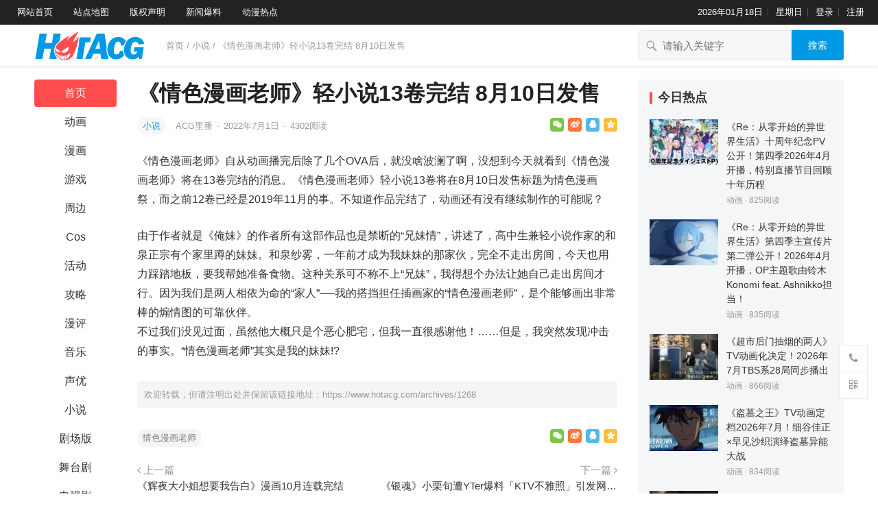

--- FILE ---
content_type: text/html; charset=UTF-8
request_url: https://www.hotacg.com/archives/1268
body_size: 16249
content:
<!DOCTYPE html>
<html lang="zh-Hans">
<head>
<meta charset="UTF-8">
<meta name="viewport" content="width=device-width, initial-scale=1">
<meta http-equiv="X-UA-Compatible" content="IE=edge">
<meta name="HandheldFriendly" content="true">
<link rel="profile" href="http://gmpg.org/xfn/11">
<meta name='robots' content='max-image-preview:large' />
<link rel="alternate" type="application/rss+xml" title="HotACG &raquo; Feed" href="https://www.hotacg.com/feed" />
<link rel="alternate" type="application/rss+xml" title="HotACG &raquo; 评论 Feed" href="https://www.hotacg.com/comments/feed" />
<link rel="alternate" title="oEmbed (JSON)" type="application/json+oembed" href="https://www.hotacg.com/wp-json/oembed/1.0/embed?url=https%3A%2F%2Fwww.hotacg.com%2Farchives%2F1268" />
<link rel="alternate" title="oEmbed (XML)" type="text/xml+oembed" href="https://www.hotacg.com/wp-json/oembed/1.0/embed?url=https%3A%2F%2Fwww.hotacg.com%2Farchives%2F1268&#038;format=xml" />
<style id='wp-img-auto-sizes-contain-inline-css' type='text/css'>
img:is([sizes=auto i],[sizes^="auto," i]){contain-intrinsic-size:3000px 1500px}
/*# sourceURL=wp-img-auto-sizes-contain-inline-css */
</style>
<style id='wp-emoji-styles-inline-css' type='text/css'>

	img.wp-smiley, img.emoji {
		display: inline !important;
		border: none !important;
		box-shadow: none !important;
		height: 1em !important;
		width: 1em !important;
		margin: 0 0.07em !important;
		vertical-align: -0.1em !important;
		background: none !important;
		padding: 0 !important;
	}
/*# sourceURL=wp-emoji-styles-inline-css */
</style>
<style id='wp-block-library-inline-css' type='text/css'>
:root{--wp-block-synced-color:#7a00df;--wp-block-synced-color--rgb:122,0,223;--wp-bound-block-color:var(--wp-block-synced-color);--wp-editor-canvas-background:#ddd;--wp-admin-theme-color:#007cba;--wp-admin-theme-color--rgb:0,124,186;--wp-admin-theme-color-darker-10:#006ba1;--wp-admin-theme-color-darker-10--rgb:0,107,160.5;--wp-admin-theme-color-darker-20:#005a87;--wp-admin-theme-color-darker-20--rgb:0,90,135;--wp-admin-border-width-focus:2px}@media (min-resolution:192dpi){:root{--wp-admin-border-width-focus:1.5px}}.wp-element-button{cursor:pointer}:root .has-very-light-gray-background-color{background-color:#eee}:root .has-very-dark-gray-background-color{background-color:#313131}:root .has-very-light-gray-color{color:#eee}:root .has-very-dark-gray-color{color:#313131}:root .has-vivid-green-cyan-to-vivid-cyan-blue-gradient-background{background:linear-gradient(135deg,#00d084,#0693e3)}:root .has-purple-crush-gradient-background{background:linear-gradient(135deg,#34e2e4,#4721fb 50%,#ab1dfe)}:root .has-hazy-dawn-gradient-background{background:linear-gradient(135deg,#faaca8,#dad0ec)}:root .has-subdued-olive-gradient-background{background:linear-gradient(135deg,#fafae1,#67a671)}:root .has-atomic-cream-gradient-background{background:linear-gradient(135deg,#fdd79a,#004a59)}:root .has-nightshade-gradient-background{background:linear-gradient(135deg,#330968,#31cdcf)}:root .has-midnight-gradient-background{background:linear-gradient(135deg,#020381,#2874fc)}:root{--wp--preset--font-size--normal:16px;--wp--preset--font-size--huge:42px}.has-regular-font-size{font-size:1em}.has-larger-font-size{font-size:2.625em}.has-normal-font-size{font-size:var(--wp--preset--font-size--normal)}.has-huge-font-size{font-size:var(--wp--preset--font-size--huge)}.has-text-align-center{text-align:center}.has-text-align-left{text-align:left}.has-text-align-right{text-align:right}.has-fit-text{white-space:nowrap!important}#end-resizable-editor-section{display:none}.aligncenter{clear:both}.items-justified-left{justify-content:flex-start}.items-justified-center{justify-content:center}.items-justified-right{justify-content:flex-end}.items-justified-space-between{justify-content:space-between}.screen-reader-text{border:0;clip-path:inset(50%);height:1px;margin:-1px;overflow:hidden;padding:0;position:absolute;width:1px;word-wrap:normal!important}.screen-reader-text:focus{background-color:#ddd;clip-path:none;color:#444;display:block;font-size:1em;height:auto;left:5px;line-height:normal;padding:15px 23px 14px;text-decoration:none;top:5px;width:auto;z-index:100000}html :where(.has-border-color){border-style:solid}html :where([style*=border-top-color]){border-top-style:solid}html :where([style*=border-right-color]){border-right-style:solid}html :where([style*=border-bottom-color]){border-bottom-style:solid}html :where([style*=border-left-color]){border-left-style:solid}html :where([style*=border-width]){border-style:solid}html :where([style*=border-top-width]){border-top-style:solid}html :where([style*=border-right-width]){border-right-style:solid}html :where([style*=border-bottom-width]){border-bottom-style:solid}html :where([style*=border-left-width]){border-left-style:solid}html :where(img[class*=wp-image-]){height:auto;max-width:100%}:where(figure){margin:0 0 1em}html :where(.is-position-sticky){--wp-admin--admin-bar--position-offset:var(--wp-admin--admin-bar--height,0px)}@media screen and (max-width:600px){html :where(.is-position-sticky){--wp-admin--admin-bar--position-offset:0px}}

/*# sourceURL=wp-block-library-inline-css */
</style><style id='global-styles-inline-css' type='text/css'>
:root{--wp--preset--aspect-ratio--square: 1;--wp--preset--aspect-ratio--4-3: 4/3;--wp--preset--aspect-ratio--3-4: 3/4;--wp--preset--aspect-ratio--3-2: 3/2;--wp--preset--aspect-ratio--2-3: 2/3;--wp--preset--aspect-ratio--16-9: 16/9;--wp--preset--aspect-ratio--9-16: 9/16;--wp--preset--color--black: #000000;--wp--preset--color--cyan-bluish-gray: #abb8c3;--wp--preset--color--white: #ffffff;--wp--preset--color--pale-pink: #f78da7;--wp--preset--color--vivid-red: #cf2e2e;--wp--preset--color--luminous-vivid-orange: #ff6900;--wp--preset--color--luminous-vivid-amber: #fcb900;--wp--preset--color--light-green-cyan: #7bdcb5;--wp--preset--color--vivid-green-cyan: #00d084;--wp--preset--color--pale-cyan-blue: #8ed1fc;--wp--preset--color--vivid-cyan-blue: #0693e3;--wp--preset--color--vivid-purple: #9b51e0;--wp--preset--gradient--vivid-cyan-blue-to-vivid-purple: linear-gradient(135deg,rgb(6,147,227) 0%,rgb(155,81,224) 100%);--wp--preset--gradient--light-green-cyan-to-vivid-green-cyan: linear-gradient(135deg,rgb(122,220,180) 0%,rgb(0,208,130) 100%);--wp--preset--gradient--luminous-vivid-amber-to-luminous-vivid-orange: linear-gradient(135deg,rgb(252,185,0) 0%,rgb(255,105,0) 100%);--wp--preset--gradient--luminous-vivid-orange-to-vivid-red: linear-gradient(135deg,rgb(255,105,0) 0%,rgb(207,46,46) 100%);--wp--preset--gradient--very-light-gray-to-cyan-bluish-gray: linear-gradient(135deg,rgb(238,238,238) 0%,rgb(169,184,195) 100%);--wp--preset--gradient--cool-to-warm-spectrum: linear-gradient(135deg,rgb(74,234,220) 0%,rgb(151,120,209) 20%,rgb(207,42,186) 40%,rgb(238,44,130) 60%,rgb(251,105,98) 80%,rgb(254,248,76) 100%);--wp--preset--gradient--blush-light-purple: linear-gradient(135deg,rgb(255,206,236) 0%,rgb(152,150,240) 100%);--wp--preset--gradient--blush-bordeaux: linear-gradient(135deg,rgb(254,205,165) 0%,rgb(254,45,45) 50%,rgb(107,0,62) 100%);--wp--preset--gradient--luminous-dusk: linear-gradient(135deg,rgb(255,203,112) 0%,rgb(199,81,192) 50%,rgb(65,88,208) 100%);--wp--preset--gradient--pale-ocean: linear-gradient(135deg,rgb(255,245,203) 0%,rgb(182,227,212) 50%,rgb(51,167,181) 100%);--wp--preset--gradient--electric-grass: linear-gradient(135deg,rgb(202,248,128) 0%,rgb(113,206,126) 100%);--wp--preset--gradient--midnight: linear-gradient(135deg,rgb(2,3,129) 0%,rgb(40,116,252) 100%);--wp--preset--font-size--small: 13px;--wp--preset--font-size--medium: 20px;--wp--preset--font-size--large: 36px;--wp--preset--font-size--x-large: 42px;--wp--preset--spacing--20: 0.44rem;--wp--preset--spacing--30: 0.67rem;--wp--preset--spacing--40: 1rem;--wp--preset--spacing--50: 1.5rem;--wp--preset--spacing--60: 2.25rem;--wp--preset--spacing--70: 3.38rem;--wp--preset--spacing--80: 5.06rem;--wp--preset--shadow--natural: 6px 6px 9px rgba(0, 0, 0, 0.2);--wp--preset--shadow--deep: 12px 12px 50px rgba(0, 0, 0, 0.4);--wp--preset--shadow--sharp: 6px 6px 0px rgba(0, 0, 0, 0.2);--wp--preset--shadow--outlined: 6px 6px 0px -3px rgb(255, 255, 255), 6px 6px rgb(0, 0, 0);--wp--preset--shadow--crisp: 6px 6px 0px rgb(0, 0, 0);}:where(.is-layout-flex){gap: 0.5em;}:where(.is-layout-grid){gap: 0.5em;}body .is-layout-flex{display: flex;}.is-layout-flex{flex-wrap: wrap;align-items: center;}.is-layout-flex > :is(*, div){margin: 0;}body .is-layout-grid{display: grid;}.is-layout-grid > :is(*, div){margin: 0;}:where(.wp-block-columns.is-layout-flex){gap: 2em;}:where(.wp-block-columns.is-layout-grid){gap: 2em;}:where(.wp-block-post-template.is-layout-flex){gap: 1.25em;}:where(.wp-block-post-template.is-layout-grid){gap: 1.25em;}.has-black-color{color: var(--wp--preset--color--black) !important;}.has-cyan-bluish-gray-color{color: var(--wp--preset--color--cyan-bluish-gray) !important;}.has-white-color{color: var(--wp--preset--color--white) !important;}.has-pale-pink-color{color: var(--wp--preset--color--pale-pink) !important;}.has-vivid-red-color{color: var(--wp--preset--color--vivid-red) !important;}.has-luminous-vivid-orange-color{color: var(--wp--preset--color--luminous-vivid-orange) !important;}.has-luminous-vivid-amber-color{color: var(--wp--preset--color--luminous-vivid-amber) !important;}.has-light-green-cyan-color{color: var(--wp--preset--color--light-green-cyan) !important;}.has-vivid-green-cyan-color{color: var(--wp--preset--color--vivid-green-cyan) !important;}.has-pale-cyan-blue-color{color: var(--wp--preset--color--pale-cyan-blue) !important;}.has-vivid-cyan-blue-color{color: var(--wp--preset--color--vivid-cyan-blue) !important;}.has-vivid-purple-color{color: var(--wp--preset--color--vivid-purple) !important;}.has-black-background-color{background-color: var(--wp--preset--color--black) !important;}.has-cyan-bluish-gray-background-color{background-color: var(--wp--preset--color--cyan-bluish-gray) !important;}.has-white-background-color{background-color: var(--wp--preset--color--white) !important;}.has-pale-pink-background-color{background-color: var(--wp--preset--color--pale-pink) !important;}.has-vivid-red-background-color{background-color: var(--wp--preset--color--vivid-red) !important;}.has-luminous-vivid-orange-background-color{background-color: var(--wp--preset--color--luminous-vivid-orange) !important;}.has-luminous-vivid-amber-background-color{background-color: var(--wp--preset--color--luminous-vivid-amber) !important;}.has-light-green-cyan-background-color{background-color: var(--wp--preset--color--light-green-cyan) !important;}.has-vivid-green-cyan-background-color{background-color: var(--wp--preset--color--vivid-green-cyan) !important;}.has-pale-cyan-blue-background-color{background-color: var(--wp--preset--color--pale-cyan-blue) !important;}.has-vivid-cyan-blue-background-color{background-color: var(--wp--preset--color--vivid-cyan-blue) !important;}.has-vivid-purple-background-color{background-color: var(--wp--preset--color--vivid-purple) !important;}.has-black-border-color{border-color: var(--wp--preset--color--black) !important;}.has-cyan-bluish-gray-border-color{border-color: var(--wp--preset--color--cyan-bluish-gray) !important;}.has-white-border-color{border-color: var(--wp--preset--color--white) !important;}.has-pale-pink-border-color{border-color: var(--wp--preset--color--pale-pink) !important;}.has-vivid-red-border-color{border-color: var(--wp--preset--color--vivid-red) !important;}.has-luminous-vivid-orange-border-color{border-color: var(--wp--preset--color--luminous-vivid-orange) !important;}.has-luminous-vivid-amber-border-color{border-color: var(--wp--preset--color--luminous-vivid-amber) !important;}.has-light-green-cyan-border-color{border-color: var(--wp--preset--color--light-green-cyan) !important;}.has-vivid-green-cyan-border-color{border-color: var(--wp--preset--color--vivid-green-cyan) !important;}.has-pale-cyan-blue-border-color{border-color: var(--wp--preset--color--pale-cyan-blue) !important;}.has-vivid-cyan-blue-border-color{border-color: var(--wp--preset--color--vivid-cyan-blue) !important;}.has-vivid-purple-border-color{border-color: var(--wp--preset--color--vivid-purple) !important;}.has-vivid-cyan-blue-to-vivid-purple-gradient-background{background: var(--wp--preset--gradient--vivid-cyan-blue-to-vivid-purple) !important;}.has-light-green-cyan-to-vivid-green-cyan-gradient-background{background: var(--wp--preset--gradient--light-green-cyan-to-vivid-green-cyan) !important;}.has-luminous-vivid-amber-to-luminous-vivid-orange-gradient-background{background: var(--wp--preset--gradient--luminous-vivid-amber-to-luminous-vivid-orange) !important;}.has-luminous-vivid-orange-to-vivid-red-gradient-background{background: var(--wp--preset--gradient--luminous-vivid-orange-to-vivid-red) !important;}.has-very-light-gray-to-cyan-bluish-gray-gradient-background{background: var(--wp--preset--gradient--very-light-gray-to-cyan-bluish-gray) !important;}.has-cool-to-warm-spectrum-gradient-background{background: var(--wp--preset--gradient--cool-to-warm-spectrum) !important;}.has-blush-light-purple-gradient-background{background: var(--wp--preset--gradient--blush-light-purple) !important;}.has-blush-bordeaux-gradient-background{background: var(--wp--preset--gradient--blush-bordeaux) !important;}.has-luminous-dusk-gradient-background{background: var(--wp--preset--gradient--luminous-dusk) !important;}.has-pale-ocean-gradient-background{background: var(--wp--preset--gradient--pale-ocean) !important;}.has-electric-grass-gradient-background{background: var(--wp--preset--gradient--electric-grass) !important;}.has-midnight-gradient-background{background: var(--wp--preset--gradient--midnight) !important;}.has-small-font-size{font-size: var(--wp--preset--font-size--small) !important;}.has-medium-font-size{font-size: var(--wp--preset--font-size--medium) !important;}.has-large-font-size{font-size: var(--wp--preset--font-size--large) !important;}.has-x-large-font-size{font-size: var(--wp--preset--font-size--x-large) !important;}
/*# sourceURL=global-styles-inline-css */
</style>

<style id='classic-theme-styles-inline-css' type='text/css'>
/*! This file is auto-generated */
.wp-block-button__link{color:#fff;background-color:#32373c;border-radius:9999px;box-shadow:none;text-decoration:none;padding:calc(.667em + 2px) calc(1.333em + 2px);font-size:1.125em}.wp-block-file__button{background:#32373c;color:#fff;text-decoration:none}
/*# sourceURL=/wp-includes/css/classic-themes.min.css */
</style>
<link rel='stylesheet' id='datoutiao-style-css' href='https://www.hotacg.com/wp-content/themes/datoutiao/style.css?ver=20210801' type='text/css' media='all' />
<link rel='stylesheet' id='genericons-style-css' href='https://www.hotacg.com/wp-content/themes/datoutiao/genericons/genericons/genericons.css?ver=6.9' type='text/css' media='all' />
<link rel='stylesheet' id='datoutiao-responsive-style-css' href='https://www.hotacg.com/wp-content/themes/datoutiao/responsive.css?ver=20210801' type='text/css' media='all' />
<link rel='stylesheet' id='recent-posts-widget-with-thumbnails-public-style-css' href='https://www.hotacg.com/wp-content/plugins/recent-posts-widget-with-thumbnails/public.css?ver=7.1.1' type='text/css' media='all' />
<script type="text/javascript" src="https://www.hotacg.com/wp-includes/js/jquery/jquery.min.js?ver=3.7.1" id="jquery-core-js"></script>
<script type="text/javascript" src="https://www.hotacg.com/wp-includes/js/jquery/jquery-migrate.min.js?ver=3.4.1" id="jquery-migrate-js"></script>
<script type="text/javascript" id="simple-likes-public-js-js-extra">
/* <![CDATA[ */
var simpleLikes = {"ajaxurl":"https://www.hotacg.com/wp-admin/admin-ajax.php","like":"\u70b9\u8d5e\u8fd9\u7bc7\u6587\u7ae0","unlike":"\u53d6\u6d88\u70b9\u8d5e"};
//# sourceURL=simple-likes-public-js-js-extra
/* ]]> */
</script>
<script type="text/javascript" src="https://www.hotacg.com/wp-content/themes/datoutiao/assets/js/simple-likes-public.js?ver=0.5" id="simple-likes-public-js-js"></script>
<link rel="https://api.w.org/" href="https://www.hotacg.com/wp-json/" /><link rel="alternate" title="JSON" type="application/json" href="https://www.hotacg.com/wp-json/wp/v2/posts/1268" /><link rel="EditURI" type="application/rsd+xml" title="RSD" href="https://www.hotacg.com/xmlrpc.php?rsd" />
<meta name="generator" content="WordPress 6.9" />
<link rel="canonical" href="https://www.hotacg.com/archives/1268" />
<link rel='shortlink' href='https://www.hotacg.com/?p=1268' />
<title>《情色漫画老师》轻小说13卷完结 8月10日发售-HotACG</title>
<meta name="description" content="《情色漫画老师》自从动画播完后除了几个OVA后，就没啥波澜了&hellip;" />
<meta name="keywords" content="情色漫画老师" />
<link rel="icon" href="https://www.hotacg.com/wp-content/uploads/2022/06/cropped-cropped-icon-01-32x32.jpg" sizes="32x32" />
<link rel="icon" href="https://www.hotacg.com/wp-content/uploads/2022/06/cropped-cropped-icon-01-192x192.jpg" sizes="192x192" />
<link rel="apple-touch-icon" href="https://www.hotacg.com/wp-content/uploads/2022/06/cropped-cropped-icon-01-180x180.jpg" />
<meta name="msapplication-TileImage" content="https://www.hotacg.com/wp-content/uploads/2022/06/cropped-cropped-icon-01-270x270.jpg" />
		<style type="text/css" id="wp-custom-css">
			.entry-content a,.entry-content a:hover { color: #333 !important; }		</style>
		
<style type="text/css">
	
	/* Theme Colors */
	.site-header {
		background-color: #222;
	}
	.site-header,
	.site-header a,
	.site-header a:visited,
	#primary-menu li a {	
		color: #ffffff;
	}
	.site-header a:hover,
	#primary-menu li a:hover {
		color: rgba(255,255,255,0.8);
	}		
	.site-header .search-icon:hover span,
	.site-header .search-icon:hover span:before,
	#primary-menu li li a:hover,
	.sf-menu li.current-menu-item a,
	.sf-menu li.current-menu-item a:hover,
	article.hentry .edit-link a,
	.page-content a,
	.entry-content a,
	.comment-author a,
	.comment-content a,
	.comment-reply-title small a:hover,
	.sidebar .widget a,
	.site-footer .widget a,
	#site-bottom a:hover,
	.entry-view-more button,
	.pagination .page-numbers:hover,
	.pagination .page-numbers.current,
	.bottom-right a:hover .text,
	.bottom-right span.icon-link:hover .text,
	.tooltip .left h3,
	.entry-content .zhuanti-block .zhuanti-title a:hover,
	.entry-content .zhuanti-block ul li a:hover,
	#primary .must-log-in a,
	.widget_tag_cloud .tagcloud a,
	.author-box .author-meta .author-name span {
		color: #0099e5;
	}
	.tag-list li a:hover,
	button,
	.btn,
	input[type="submit"],
	input[type="reset"],
	input[type="button"],
	.widget_tag_cloud .tagcloud a:hover {
		background-color: #0099e5;
	}
	.entry-category a,
	.widget_tag_cloud .tagcloud a {
		border-color: #0099e5;
	}
	.entry-category a,
	.entry-category a:hover {
		color: #0099e5 !important;
	}
	.site-title a,
	.site-title a:hover,
	a:hover,	
	.sidebar .widget a:hover,
	.site-footer .widget a:hover,
	.entry-title a:hover,
	.page-content a:hover,
	.entry-content a:hover,
	.content-list .entry-title a:hover,
	article.hentry .edit-link a:hover,
	.comment-content a:hover,
	.single #primary .sticky-breadcrumbs .entry-comment a,
	.entry-meta a:hover,
	.sidebar .widget_kuaixun ul > li .collapsible:hover,
	#primary .must-log-in a:hover {
		color: #ff4c4c;
	}	
	.sidebar-2 #left-nav li.menu-item-home a,
	.category .sidebar-2 #left-nav li.menu-item-home a:hover,
	.sidebar-2 #left-nav li a:hover,
	.sidebar-2 #left-nav li.current-cat a,
	.sidebar-2 #left-nav li.current-menu-item a,
	.sidebar-2 #left-nav li.categories h3,
	.search .sidebar-2 #left-nav li.menu-item-home a,
	.single .sidebar-2 #left-nav li.menu-item-home a,
	.author .sidebar-2 #left-nav li.menu-item-home a,
	.tag .sidebar-2 #left-nav li.menu-item-home a,
	.title-flag,
	.entry-related h3:before, 
	.sidebar .widget .widget-title:before,
	.comment-reply-title:before,
	.comments-title:before {
		background-color: #ff4c4c; 
	}
	.category .sidebar-2 #left-nav li.menu-item-home a {
		background-color: transparent;
	}

	/* Customize thumbnail width on content list */
	@media only screen and (min-width: 1179px) {
		#recent-content.content-list .thumbnail-link {
			width: 160px;
		}
	}

	
	
	.content-list .hentry .post-wrap,
	.content-list .content-ad {
		padding: 10px 0;
	}

	
	.sidebar .widget_categories .cat-item {
				width: 25%;	}
	@media only screen and (min-width: 1179px) {
		#recent-content.content-list .entry-overview.no-excerpt {
						height: 102.85714285714px;
		}
		#featured-slider {
						
			max-height: 273px;
		}		
	}

</style>

<script>
  var _mtj = _mtj || [];
  (function () {
  var mtj = document.createElement("script");
  mtj.src = "https://node41.aizhantj.com:21233/tjjs/?k=hllvc2ixpdh";
  var s = document.getElementsByTagName("script")[0];
  s.parentNode.insertBefore(mtj, s);
  })();
</script>

</head>

<body class="wp-singular post-template-default single single-post postid-1268 single-format-standard wp-custom-logo wp-theme-datoutiao group-blog">
<div id="page" class="site">

	
	<header id="masthead" class="site-header clear">
		
		<div id="primary-bar">

		
			<nav id="primary-nav" class="main-navigation">

				<div class="menu-%e9%a1%b6%e9%83%a8%e5%af%bc%e8%88%aa%e8%8f%9c%e5%8d%95-container"><ul id="primary-menu" class="sf-menu"><li id="menu-item-22" class="menu-item menu-item-type-custom menu-item-object-custom menu-item-home menu-item-22"><a target="_blank" href="https://www.hotacg.com/">网站首页</a></li>
<li id="menu-item-23" class="menu-item menu-item-type-custom menu-item-object-custom menu-item-23"><a target="_blank" href="https://www.hotacg.com/sitemap.xml">站点地图</a></li>
<li id="menu-item-26" class="menu-item menu-item-type-post_type menu-item-object-page menu-item-26"><a target="_blank" href="https://www.hotacg.com/%e7%89%88%e6%9d%83%e5%a3%b0%e6%98%8e">版权声明</a></li>
<li id="menu-item-29" class="menu-item menu-item-type-post_type menu-item-object-page menu-item-29"><a target="_blank" href="https://www.hotacg.com/%e6%96%b0%e9%97%bb%e7%88%86%e6%96%99">新闻爆料</a></li>
<li id="menu-item-32" class="menu-item menu-item-type-post_type menu-item-object-page menu-item-32"><a target="_blank" href="https://www.hotacg.com/%e5%8a%a8%e6%bc%ab%e7%83%ad%e7%82%b9">动漫热点</a></li>
</ul></div>
			</nav><!-- #primary-nav -->	

			<ul class="top-right">	
				
									<li class="current-date">
						2026年01月18日					</li>
				
									<li class="current-day">
						星期日					
					</li>
				
				
											<li class="header-login">
							<a href="https://www.hotacg.com/wp-login.php" title="登录">登录</a>
						</li>
					
											<li class="header-register">
							<a href="https://www.hotacg.com/wp-login.php?action=register" title="注册">注册</a>
						</li>
						

															
			</ul><!-- .top-right -->

		
		</div><!-- #primary-bar -->	

	</header><!-- #masthead -->	
	
	
	<div class="mobile-header clear">
		<div class="container">
		<div class="site-branding">

			
				<div id="logo">
					<span class="helper"></span>
					<a href="https://www.hotacg.com/" class="custom-logo-link" rel="home"><img width="162" height="46" src="https://www.hotacg.com/wp-content/uploads/2022/06/cropped-logo.png" class="custom-logo" alt="HotACG" decoding="async" /></a>									</div><!-- #logo -->

			
		</div><!-- .site-branding -->

		<ul class="top-right">	

			
									<li class="header-login">
						<a href="https://www.hotacg.com/wp-login.php" title="登录">登录</a>
					</li>
				
									<li class="header-register">
						<a href="https://www.hotacg.com/wp-login.php?action=register" title="注册">注册</a>
					</li>
					

				

			<li class="header-toggles">
				<button class="toggle nav-toggle mobile-nav-toggle" data-toggle-target=".menu-modal"  data-toggle-body-class="showing-menu-modal" aria-expanded="false" data-set-focus=".close-nav-toggle">
					<span class="toggle-inner">
						<span class="toggle-icon">
							<svg class="svg-icon" aria-hidden="true" role="img" focusable="false" xmlns="http://www.w3.org/2000/svg" width="26" height="7" viewBox="0 0 26 7"><path fill-rule="evenodd" d="M332.5,45 C330.567003,45 329,43.4329966 329,41.5 C329,39.5670034 330.567003,38 332.5,38 C334.432997,38 336,39.5670034 336,41.5 C336,43.4329966 334.432997,45 332.5,45 Z M342,45 C340.067003,45 338.5,43.4329966 338.5,41.5 C338.5,39.5670034 340.067003,38 342,38 C343.932997,38 345.5,39.5670034 345.5,41.5 C345.5,43.4329966 343.932997,45 342,45 Z M351.5,45 C349.567003,45 348,43.4329966 348,41.5 C348,39.5670034 349.567003,38 351.5,38 C353.432997,38 355,39.5670034 355,41.5 C355,43.4329966 353.432997,45 351.5,45 Z" transform="translate(-329 -38)" /></svg>						</span>
						<span class="toggle-text">菜单</span>
					</span>
				</button><!-- .nav-toggle -->
			</li><!-- .header-toggles -->		

			 
				<li class="header-search-icon">
					<span class="search-icon">
						<i class="fa fa-search"></i>
						<i class="fa fa-close"></i>			
					</span>
				</li>
			
			</ul>

		</ul><!-- .top-right -->

		 
			<div class="header-search">
				<form id="searchform" method="get" action="https://www.hotacg.com/">
	<input type="search" name="s" class="search-input" placeholder="请输入关键字" autocomplete="off">
	<button type="submit" class="search-submit">搜索</button>		
</form>			</div><!-- .header-search -->
				

		</div><!-- .container -->
	</div><!-- .mobile-header -->

	<div class="menu-modal cover-modal header-footer-group" data-modal-target-string=".menu-modal">

		<div class="menu-modal-inner modal-inner">

			<div class="menu-wrapper section-inner">

				<div class="menu-top">

					<button class="toggle close-nav-toggle fill-children-current-color" data-toggle-target=".menu-modal" data-toggle-body-class="showing-menu-modal" aria-expanded="false" data-set-focus=".menu-modal">
						<span class="toggle-text">关闭菜单</span>
						<svg class="svg-icon" aria-hidden="true" role="img" focusable="false" xmlns="http://www.w3.org/2000/svg" width="16" height="16" viewBox="0 0 16 16"><polygon fill="" fill-rule="evenodd" points="6.852 7.649 .399 1.195 1.445 .149 7.899 6.602 14.352 .149 15.399 1.195 8.945 7.649 15.399 14.102 14.352 15.149 7.899 8.695 1.445 15.149 .399 14.102" /></svg>					</button><!-- .nav-toggle -->

					
					<nav class="mobile-menu" aria-label="Mobile" role="navigation">

						<ul class="modal-menu reset-list-style">

						<li id="menu-item-69" class="menu-item menu-item-type-custom menu-item-object-custom menu-item-home menu-item-69"><div class="ancestor-wrapper"><a href="https://www.hotacg.com/">首页</a></div><!-- .ancestor-wrapper --></li>
<li id="menu-item-70" class="menu-item menu-item-type-taxonomy menu-item-object-category menu-item-70"><div class="ancestor-wrapper"><a href="https://www.hotacg.com/archives/category/animation">动画</a></div><!-- .ancestor-wrapper --></li>
<li id="menu-item-71" class="menu-item menu-item-type-taxonomy menu-item-object-category menu-item-71"><div class="ancestor-wrapper"><a href="https://www.hotacg.com/archives/category/cartoon">漫画</a></div><!-- .ancestor-wrapper --></li>
<li id="menu-item-72" class="menu-item menu-item-type-taxonomy menu-item-object-category menu-item-72"><div class="ancestor-wrapper"><a href="https://www.hotacg.com/archives/category/game">游戏</a></div><!-- .ancestor-wrapper --></li>
<li id="menu-item-73" class="menu-item menu-item-type-taxonomy menu-item-object-category menu-item-73"><div class="ancestor-wrapper"><a href="https://www.hotacg.com/archives/category/cosplay">Cos</a></div><!-- .ancestor-wrapper --></li>
<li id="menu-item-74" class="menu-item menu-item-type-taxonomy menu-item-object-category menu-item-74"><div class="ancestor-wrapper"><a href="https://www.hotacg.com/archives/category/movie">剧场版</a></div><!-- .ancestor-wrapper --></li>
<li id="menu-item-75" class="menu-item menu-item-type-taxonomy menu-item-object-category menu-item-75"><div class="ancestor-wrapper"><a href="https://www.hotacg.com/archives/category/toys">周边</a></div><!-- .ancestor-wrapper --></li>
<li id="menu-item-76" class="menu-item menu-item-type-taxonomy menu-item-object-category menu-item-76"><div class="ancestor-wrapper"><a href="https://www.hotacg.com/archives/category/manzhan">活动</a></div><!-- .ancestor-wrapper --></li>
<li id="menu-item-77" class="menu-item menu-item-type-taxonomy menu-item-object-category menu-item-77"><div class="ancestor-wrapper"><a href="https://www.hotacg.com/archives/category/accomment">漫评</a></div><!-- .ancestor-wrapper --></li>
<li id="menu-item-78" class="menu-item menu-item-type-taxonomy menu-item-object-category menu-item-78"><div class="ancestor-wrapper"><a href="https://www.hotacg.com/archives/category/music">音乐</a></div><!-- .ancestor-wrapper --></li>
<li id="menu-item-79" class="menu-item menu-item-type-taxonomy menu-item-object-category menu-item-79"><div class="ancestor-wrapper"><a href="https://www.hotacg.com/archives/category/seiyuu">声优</a></div><!-- .ancestor-wrapper --></li>
<li id="menu-item-81" class="menu-item menu-item-type-taxonomy menu-item-object-category menu-item-81"><div class="ancestor-wrapper"><a href="https://www.hotacg.com/archives/category/strategy">攻略</a></div><!-- .ancestor-wrapper --></li>
<li id="menu-item-82" class="menu-item menu-item-type-taxonomy menu-item-object-category current-post-ancestor current-menu-parent current-post-parent menu-item-82"><div class="ancestor-wrapper"><a href="https://www.hotacg.com/archives/category/novel">小说</a></div><!-- .ancestor-wrapper --></li>
<li id="menu-item-85" class="menu-item menu-item-type-taxonomy menu-item-object-category menu-item-85"><div class="ancestor-wrapper"><a href="https://www.hotacg.com/archives/category/wutaiju">舞台剧</a></div><!-- .ancestor-wrapper --></li>
<li id="menu-item-83" class="menu-item menu-item-type-taxonomy menu-item-object-category menu-item-83"><div class="ancestor-wrapper"><a href="https://www.hotacg.com/archives/category/tvseries">电视剧</a></div><!-- .ancestor-wrapper --></li>
<li id="menu-item-80" class="menu-item menu-item-type-taxonomy menu-item-object-category menu-item-80"><div class="ancestor-wrapper"><a href="https://www.hotacg.com/archives/category/industry">行业</a></div><!-- .ancestor-wrapper --></li>
<li id="menu-item-97" class="menu-item menu-item-type-taxonomy menu-item-object-category menu-item-97"><div class="ancestor-wrapper"><a href="https://www.hotacg.com/archives/category/other">其他</a></div><!-- .ancestor-wrapper --></li>

						</ul>

					</nav>

				</div><!-- .menu-top -->

			</div><!-- .menu-wrapper -->

		</div><!-- .menu-modal-inner -->

	</div><!-- .menu-modal -->		

	
	<div class="single-header clear">
		<div class="container">
		<div class="site-branding">

			
				<div id="logo">
					<span class="helper"></span>
					<a href="https://www.hotacg.com/" class="custom-logo-link" rel="home"><img width="162" height="46" src="https://www.hotacg.com/wp-content/uploads/2022/06/cropped-logo.png" class="custom-logo" alt="HotACG" decoding="async" /></a>									</div><!-- #logo -->

			
		</div><!-- .site-branding -->

					<div class="single-breadcrumbs">
					<a href="https://www.hotacg.com">首页</a> / <a href="https://www.hotacg.com/archives/category/novel " >小说</a>  <span class="single-breadcrumbs-title">/ 《情色漫画老师》轻小说13卷完结 8月10日发售</span>
			</div>
		
		
				

				

						

		
			<div class="header-search">
				<form id="searchform" method="get" action="https://www.hotacg.com/">
	<input type="search" name="s" class="search-input" placeholder="请输入关键字" autocomplete="off">
	<button type="submit" class="search-submit">搜索</button>		
</form>			</div><!-- .header-search -->

		
		</div><!-- .container -->
	</div><!-- .single-header -->

	
	<div id="content" class="site-content container site_container clear">
	
	<div id="primary" class="content-area">


		
<div class="left-col sidebar-2">
	
	
	<nav id="left-nav" class="left-navigation">
		<div class="menu-%e9%a6%96%e9%a1%b5%e5%af%bc%e8%88%aa-container"><ul id="left-menu" class="left-menu"><li id="menu-item-33" class="menu-item menu-item-type-custom menu-item-object-custom menu-item-home menu-item-33"><a href="https://www.hotacg.com/">首页</a></li>
<li id="menu-item-34" class="menu-item menu-item-type-taxonomy menu-item-object-category menu-item-34"><a target="_blank" href="https://www.hotacg.com/archives/category/animation">动画</a></li>
<li id="menu-item-35" class="menu-item menu-item-type-taxonomy menu-item-object-category menu-item-35"><a target="_blank" href="https://www.hotacg.com/archives/category/cartoon">漫画</a></li>
<li id="menu-item-36" class="menu-item menu-item-type-taxonomy menu-item-object-category menu-item-36"><a target="_blank" href="https://www.hotacg.com/archives/category/game">游戏</a></li>
<li id="menu-item-37" class="menu-item menu-item-type-taxonomy menu-item-object-category menu-item-37"><a target="_blank" href="https://www.hotacg.com/archives/category/toys">周边</a></li>
<li id="menu-item-38" class="menu-item menu-item-type-taxonomy menu-item-object-category menu-item-38"><a target="_blank" href="https://www.hotacg.com/archives/category/cosplay">Cos</a></li>
<li id="menu-item-40" class="menu-item menu-item-type-taxonomy menu-item-object-category menu-item-40"><a target="_blank" href="https://www.hotacg.com/archives/category/manzhan">活动</a></li>
<li id="menu-item-41" class="menu-item menu-item-type-taxonomy menu-item-object-category menu-item-41"><a target="_blank" href="https://www.hotacg.com/archives/category/strategy">攻略</a></li>
<li id="menu-item-42" class="menu-item menu-item-type-taxonomy menu-item-object-category menu-item-42"><a target="_blank" href="https://www.hotacg.com/archives/category/accomment">漫评</a></li>
<li id="menu-item-43" class="menu-item menu-item-type-taxonomy menu-item-object-category menu-item-43"><a target="_blank" href="https://www.hotacg.com/archives/category/music">音乐</a></li>
<li id="menu-item-44" class="menu-item menu-item-type-taxonomy menu-item-object-category menu-item-44"><a target="_blank" href="https://www.hotacg.com/archives/category/seiyuu">声优</a></li>
<li id="menu-item-45" class="menu-item menu-item-type-taxonomy menu-item-object-category current-post-ancestor current-menu-parent current-post-parent menu-item-45"><a target="_blank" href="https://www.hotacg.com/archives/category/novel">小说</a></li>
<li id="menu-item-39" class="menu-item menu-item-type-taxonomy menu-item-object-category menu-item-39"><a target="_blank" href="https://www.hotacg.com/archives/category/movie">剧场版</a></li>
<li id="menu-item-46" class="menu-item menu-item-type-taxonomy menu-item-object-category menu-item-46"><a target="_blank" href="https://www.hotacg.com/archives/category/wutaiju">舞台剧</a></li>
<li id="menu-item-47" class="menu-item menu-item-type-taxonomy menu-item-object-category menu-item-47"><a target="_blank" href="https://www.hotacg.com/archives/category/tvseries">电视剧</a></li>
<li id="menu-item-48" class="menu-item menu-item-type-taxonomy menu-item-object-category menu-item-48"><a target="_blank" href="https://www.hotacg.com/archives/category/industry">行业</a></li>
<li id="menu-item-96" class="menu-item menu-item-type-taxonomy menu-item-object-category menu-item-96"><a target="_blank" href="https://www.hotacg.com/archives/category/other">其他</a></li>
</ul></div>	</nav><!-- #left-nav -->

</div><!-- .left-col -->



		<div class="right-col">

			<main id="main" class="site-main" >

			
<article id="post-1268" class="post-1268 post type-post status-publish format-standard hentry category-novel tag-2626">

	<header class="entry-header">	

		<div id="single-sticky">

			<h1 class="entry-title">《情色漫画老师》轻小说13卷完结 8月10日发售</h1>
			
				<div class="entry-meta clear">

	
		<span class="entry-category">
			<a href="https://www.hotacg.com/archives/category/novel " >小说</a> 		</span><!-- .entry-category -->

	
	
		<span class="entry-author">
			
			<a href="https://www.hotacg.com/archives/author/acglifan">

				
				ACG里番
			</a>

			<span class="sep">&middot;</span>

		</span><!-- .entry-author -->

	
			<span class="entry-date">
			2022年7月1日		</span><!-- .entry-date -->

	
			<span class="sep">&middot;</span>
		<span class="entry-views">
			<span class="view-count">4302</span>阅读		</span>
	
	
			<div class="entry-meta-right">
			<span class="social-share" data-sites="wechat, weibo, qq, qzone"></span>
		</div><!-- .entry-meta-right -->
	
</div><!-- .entry-meta -->
			
			
									

		</div><!-- #single-sticky -->

	</header><!-- .entry-header -->

	
	

	<div class="entry-content">

				
		<p>《情色漫画老师》自从动画播完后除了几个OVA后，就没啥波澜了啊，没想到今天就看到《情色漫画老师》将在13卷完结的消息。《情色漫画老师》轻小说13卷将在8月10日发售标题为情色漫画祭，而之前12卷已经是2019年11月的事。不知道作品完结了，动画还有没有继续制作的可能呢？</p>
<p>由于作者就是《俺妹》的作者所有这部作品也是禁断的“兄妹情”，讲述了，高中生兼轻小说作家的和泉正宗有个家里蹲的妹妹。和泉纱雾，一年前才成为我妹妹的那家伙，完全不走出房间，今天也用力踩踏地板，要我帮她准备食物。这种关系可不称不上“兄妹”，我得想个办法让她自己走出房间才行。因为我们是两人相依为命的“家人”──我的搭挡担任插画家的“情色漫画老师”，是个能够画出非常棒的煽情图的可靠伙伴。<br />
不过我们没见过面，虽然他大概只是个恶心肥宅，但我一直很感谢他！……但是，我突然发现冲击的事实。“情色漫画老师”其实是我的妹妹!?</p>

	</div><!-- .entry-content -->

	
		<div class="single-credit">
			欢迎转载，但请注明出处并保留该链接地址：<a href="https://www.hotacg.com/archives/1268"">https://www.hotacg.com/archives/1268</a>		</div>

		
	
	<div class="entry-footer clear">
		<div class="entry-tags">

			<span class="tag-links"> <a href="https://www.hotacg.com/archives/tag/%e6%83%85%e8%89%b2%e6%bc%ab%e7%94%bb%e8%80%81%e5%b8%88" rel="tag">情色漫画老师</a></span>				
					</div><!-- .entry-tags -->

		
			<span class="custom-share">
				<span class="social-share" data-sites="wechat, weibo, qq, qzone"></span>
			</span>

				
	</div><!-- .entry-footer -->

</article><!-- #post-## -->



	<div class="post-nav clear">
		<div class="post-nav-previous"><i class="fa fa-angle-left"></i> 上一篇<a href="https://www.hotacg.com/archives/1271" rel="next">《辉夜大小姐想要我告白》漫画10月连载完结</a></div>		<div class="post-nav-next">下一篇 <i class="fa fa-angle-right"></i><a href="https://www.hotacg.com/archives/1259" rel="prev">《银魂》小栗旬遭YTer爆料「KTV不雅照」引发网友热议　经纪公司正式回应「将采取法律途径」</a></div>	</div>



		<div class="entry-related clear">
			<h3>为您推荐</h3>
			<div id="recent-content" class="related-loop content-list clear">
									
	

<article id="post-13234" class="clear last post-13234 post type-post status-publish format-standard has-post-thumbnail hentry category-novel tag-kadokawa tag-3765 tag-3763 tag-3764">	
	<div class="post-wrap">
	
					<a target="_blank" class="thumbnail-link" href="https://www.hotacg.com/archives/13234">
				<div class="thumbnail-wrap">
						<img width="280" height="180" src="https://www.hotacg.com/wp-content/uploads/2026/01/《幕末精灵》荣获第38届Fantasia大赏金奖！鞘童子×刀彼方联手打造和风奇幻恋曲-280x180.jpg" class="attachment-datoutiao_list_thumb size-datoutiao_list_thumb wp-post-image" alt="" decoding="async" fetchpriority="high" />				</div><!-- .thumbnail-wrap -->
			</a>
		
		
	<div class="entry-overview no-excerpt">

		<div class="entry-overview-inner">
			
			<h2 class="entry-title"><a href="https://www.hotacg.com/archives/13234" target="_blank">《幕末精灵》荣获第38届Fantasia大赏金奖！鞘童子×刀彼方联手打造和风奇幻恋曲</a></h2>

			
										

			<div class="entry-meta">

	
		<span class="entry-category">
			<a href="https://www.hotacg.com/archives/category/novel " >小说</a> 		</span><!-- .entry-category -->

	
	
		<span class="entry-author">
			
			<a href="https://www.hotacg.com/archives/author/acgbbs">

				
				ACG论坛
			</a>

							<span class="sep">&middot;</span>
			
		</span><!-- .entry-author -->

	
			<span class="entry-date">
			2026年1月13日							<span class="sep">&middot;</span>
					</span><!-- .entry-date -->
	
			<span class="entry-views">
			<span class="view-count">837</span>阅读		</span>
				
	
	
</div><!-- .entry-meta -->
		</div><!-- .entry-overview-inner -->
	
	</div><!-- .entry-overview -->
	</div><!-- .post-wrap -->
</article><!-- #post-13234 -->					
									
	

<article id="post-13159" class="clear last post-13159 post type-post status-publish format-standard has-post-thumbnail hentry category-novel tag-sqex tag-3737">	
	<div class="post-wrap">
	
					<a target="_blank" class="thumbnail-link" href="https://www.hotacg.com/archives/13159">
				<div class="thumbnail-wrap">
						<img width="280" height="180" src="https://www.hotacg.com/wp-content/uploads/2026/01/SQEX小说创刊5周年纪念！《恶役千金溺爱路线开启！？》特别朗读PV公开-280x180.jpg" class="attachment-datoutiao_list_thumb size-datoutiao_list_thumb wp-post-image" alt="" decoding="async" />				</div><!-- .thumbnail-wrap -->
			</a>
		
		
	<div class="entry-overview no-excerpt">

		<div class="entry-overview-inner">
			
			<h2 class="entry-title"><a href="https://www.hotacg.com/archives/13159" target="_blank">SQEX小说创刊5周年纪念！《恶役千金溺爱路线开启！？》特别朗读PV公开</a></h2>

			
										

			<div class="entry-meta">

	
		<span class="entry-category">
			<a href="https://www.hotacg.com/archives/category/novel " >小说</a> 		</span><!-- .entry-category -->

	
	
		<span class="entry-author">
			
			<a href="https://www.hotacg.com/archives/author/acg18_mod">

				
				acg18.mod
			</a>

							<span class="sep">&middot;</span>
			
		</span><!-- .entry-author -->

	
			<span class="entry-date">
			2026年1月7日							<span class="sep">&middot;</span>
					</span><!-- .entry-date -->
	
			<span class="entry-views">
			<span class="view-count">891</span>阅读		</span>
				
	
	
</div><!-- .entry-meta -->
		</div><!-- .entry-overview-inner -->
	
	</div><!-- .entry-overview -->
	</div><!-- .post-wrap -->
</article><!-- #post-13159 -->					
									
	

<article id="post-12881" class="clear last post-12881 post type-post status-publish format-standard has-post-thumbnail hentry category-animation category-seiyuu category-novel tag-872 tag-316 tag-45 tag-3691 tag-3692 tag-87">	
	<div class="post-wrap">
	
					<a target="_blank" class="thumbnail-link" href="https://www.hotacg.com/archives/12881">
				<div class="thumbnail-wrap">
						<img width="280" height="180" src="https://www.hotacg.com/wp-content/uploads/2025/05/4449727-280x180.jpg" class="attachment-datoutiao_list_thumb size-datoutiao_list_thumb wp-post-image" alt="" decoding="async" />				</div><!-- .thumbnail-wrap -->
			</a>
		
		
	<div class="entry-overview no-excerpt">

		<div class="entry-overview-inner">
			
			<h2 class="entry-title"><a href="https://www.hotacg.com/archives/12881" target="_blank">《异世界默示录麦诺格拉～从毁灭文明开始征服世界～》首部 PV 与追加声优阵容公开</a></h2>

			
										

			<div class="entry-meta">

	
		<span class="entry-category">
			<a href="https://www.hotacg.com/archives/category/animation " >动画</a> 		</span><!-- .entry-category -->

	
	
		<span class="entry-author">
			
			<a href="https://www.hotacg.com/archives/author/acgdmw">

				
				ACG动漫网
			</a>

							<span class="sep">&middot;</span>
			
		</span><!-- .entry-author -->

	
			<span class="entry-date">
			2025年5月14日							<span class="sep">&middot;</span>
					</span><!-- .entry-date -->
	
			<span class="entry-views">
			<span class="view-count">2058</span>阅读		</span>
				
	
	
</div><!-- .entry-meta -->
		</div><!-- .entry-overview-inner -->
	
	</div><!-- .entry-overview -->
	</div><!-- .post-wrap -->
</article><!-- #post-12881 -->					
									
	

<article id="post-12785" class="clear last post-12785 post type-post status-publish format-standard has-post-thumbnail hentry category-animation category-novel tag-3672 tag-kiki tag-kodamazon tag-3675">	
	<div class="post-wrap">
	
					<a target="_blank" class="thumbnail-link" href="https://www.hotacg.com/archives/12785">
				<div class="thumbnail-wrap">
						<img width="280" height="180" src="https://www.hotacg.com/wp-content/uploads/2025/04/4446724-280x180.jpg" class="attachment-datoutiao_list_thumb size-datoutiao_list_thumb wp-post-image" alt="" decoding="async" />				</div><!-- .thumbnail-wrap -->
			</a>
		
		
	<div class="entry-overview no-excerpt">

		<div class="entry-overview-inner">
			
			<h2 class="entry-title"><a href="https://www.hotacg.com/archives/12785" target="_blank">被勇者队伍放逐后逆转人生！百合黑暗幻想谭《“凭妳也想讨伐魔王？”（略）》宣布动画化</a></h2>

			
										

			<div class="entry-meta">

	
		<span class="entry-category">
			<a href="https://www.hotacg.com/archives/category/animation " >动画</a> 		</span><!-- .entry-category -->

	
	
		<span class="entry-author">
			
			<a href="https://www.hotacg.com/archives/author/acg18">

				
				ACG18
			</a>

							<span class="sep">&middot;</span>
			
		</span><!-- .entry-author -->

	
			<span class="entry-date">
			2025年4月28日							<span class="sep">&middot;</span>
					</span><!-- .entry-date -->
	
			<span class="entry-views">
			<span class="view-count">1877</span>阅读		</span>
				
	
	
</div><!-- .entry-meta -->
		</div><!-- .entry-overview-inner -->
	
	</div><!-- .entry-overview -->
	</div><!-- .post-wrap -->
</article><!-- #post-12785 -->					
									
	

<article id="post-12775" class="clear last post-12775 post type-post status-publish format-standard has-post-thumbnail hentry category-animation category-novel tag-kadokawa tag-3668 tag-1015 tag-832">	
	<div class="post-wrap">
	
					<a target="_blank" class="thumbnail-link" href="https://www.hotacg.com/archives/12775">
				<div class="thumbnail-wrap">
						<img width="280" height="180" src="https://www.hotacg.com/wp-content/uploads/2025/04/4446354-280x180.jpg" class="attachment-datoutiao_list_thumb size-datoutiao_list_thumb wp-post-image" alt="" decoding="async" />				</div><!-- .thumbnail-wrap -->
			</a>
		
		
	<div class="entry-overview no-excerpt">

		<div class="entry-overview-inner">
			
			<h2 class="entry-title"><a href="https://www.hotacg.com/archives/12775" target="_blank">人气轻小说改编动画《我和班上第二可爱的女生成为朋友》预定 2026 年播出</a></h2>

			
										

			<div class="entry-meta">

	
		<span class="entry-category">
			<a href="https://www.hotacg.com/archives/category/animation " >动画</a> 		</span><!-- .entry-category -->

	
	
		<span class="entry-author">
			
			<a href="https://www.hotacg.com/archives/author/acg18_mod">

				
				acg18.mod
			</a>

							<span class="sep">&middot;</span>
			
		</span><!-- .entry-author -->

	
			<span class="entry-date">
			2025年4月25日							<span class="sep">&middot;</span>
					</span><!-- .entry-date -->
	
			<span class="entry-views">
			<span class="view-count">2060</span>阅读		</span>
				
	
	
</div><!-- .entry-meta -->
		</div><!-- .entry-overview-inner -->
	
	</div><!-- .entry-overview -->
	</div><!-- .post-wrap -->
</article><!-- #post-12775 -->					
									
	

<article id="post-12725" class="clear last post-12725 post type-post status-publish format-standard has-post-thumbnail hentry category-animation category-novel tag-3652 tag-3653">	
	<div class="post-wrap">
	
					<a target="_blank" class="thumbnail-link" href="https://www.hotacg.com/archives/12725">
				<div class="thumbnail-wrap">
						<img width="280" height="180" src="https://www.hotacg.com/wp-content/uploads/2025/04/4444535-280x180.jpg" class="attachment-datoutiao_list_thumb size-datoutiao_list_thumb wp-post-image" alt="" decoding="async" />				</div><!-- .thumbnail-wrap -->
			</a>
		
		
	<div class="entry-overview no-excerpt">

		<div class="entry-overview-inner">
			
			<h2 class="entry-title"><a href="https://www.hotacg.com/archives/12725" target="_blank">从边境小镇到最强要塞！人气轻小说《安逸领主的愉快领地防卫》宣布动画化</a></h2>

			
										

			<div class="entry-meta">

	
		<span class="entry-category">
			<a href="https://www.hotacg.com/archives/category/animation " >动画</a> 		</span><!-- .entry-category -->

	
	
		<span class="entry-author">
			
			<a href="https://www.hotacg.com/archives/author/acg18_mod">

				
				acg18.mod
			</a>

							<span class="sep">&middot;</span>
			
		</span><!-- .entry-author -->

	
			<span class="entry-date">
			2025年4月20日							<span class="sep">&middot;</span>
					</span><!-- .entry-date -->
	
			<span class="entry-views">
			<span class="view-count">1822</span>阅读		</span>
				
	
	
</div><!-- .entry-meta -->
		</div><!-- .entry-overview-inner -->
	
	</div><!-- .entry-overview -->
	</div><!-- .post-wrap -->
</article><!-- #post-12725 -->					
									
	

<article id="post-12706" class="clear last post-12706 post type-post status-publish format-standard has-post-thumbnail hentry category-animation category-novel tag-j-c-staff tag-467 tag-832 tag-3644">	
	<div class="post-wrap">
	
					<a target="_blank" class="thumbnail-link" href="https://www.hotacg.com/archives/12706">
				<div class="thumbnail-wrap">
						<img width="280" height="180" src="https://www.hotacg.com/wp-content/uploads/2025/04/4443807-280x180.jpg" class="attachment-datoutiao_list_thumb size-datoutiao_list_thumb wp-post-image" alt="" decoding="async" />				</div><!-- .thumbnail-wrap -->
			</a>
		
		
	<div class="entry-overview no-excerpt">

		<div class="entry-overview-inner">
			
			<h2 class="entry-title"><a href="https://www.hotacg.com/archives/12706" target="_blank">《靠着天赐技能“无限扭蛋”向前队友和世界展开復仇（略）》动画 2025 年秋季播出</a></h2>

			
										

			<div class="entry-meta">

	
		<span class="entry-category">
			<a href="https://www.hotacg.com/archives/category/animation " >动画</a> 		</span><!-- .entry-category -->

	
	
		<span class="entry-author">
			
			<a href="https://www.hotacg.com/archives/author/acglifan">

				
				ACG里番
			</a>

							<span class="sep">&middot;</span>
			
		</span><!-- .entry-author -->

	
			<span class="entry-date">
			2025年4月17日							<span class="sep">&middot;</span>
					</span><!-- .entry-date -->
	
			<span class="entry-views">
			<span class="view-count">2093</span>阅读		</span>
				
	
	
</div><!-- .entry-meta -->
		</div><!-- .entry-overview-inner -->
	
	</div><!-- .entry-overview -->
	</div><!-- .post-wrap -->
</article><!-- #post-12706 -->					
									
	

<article id="post-12633" class="clear last post-12633 post type-post status-publish format-standard has-post-thumbnail hentry category-movie category-novel tag-a-1-pictures tag-3628 tag-2642 tag-3629">	
	<div class="post-wrap">
	
					<a target="_blank" class="thumbnail-link" href="https://www.hotacg.com/archives/12633">
				<div class="thumbnail-wrap">
						<img width="280" height="180" src="https://www.hotacg.com/wp-content/uploads/2025/04/4441840-280x180.jpg" class="attachment-datoutiao_list_thumb size-datoutiao_list_thumb wp-post-image" alt="" decoding="async" />				</div><!-- .thumbnail-wrap -->
			</a>
		
		
	<div class="entry-overview no-excerpt">

		<div class="entry-overview-inner">
			
			<h2 class="entry-title"><a href="https://www.hotacg.com/archives/12633" target="_blank">东野圭吾《祈念之树》改编动画电影 2026 年上映，A-1 Pictures 负责动画制作</a></h2>

			
										

			<div class="entry-meta">

	
		<span class="entry-category">
			<a href="https://www.hotacg.com/archives/category/movie " >剧场版</a> 		</span><!-- .entry-category -->

	
	
		<span class="entry-author">
			
			<a href="https://www.hotacg.com/archives/author/acgpower">

				
				ACGPower
			</a>

							<span class="sep">&middot;</span>
			
		</span><!-- .entry-author -->

	
			<span class="entry-date">
			2025年4月8日							<span class="sep">&middot;</span>
					</span><!-- .entry-date -->
	
			<span class="entry-views">
			<span class="view-count">1849</span>阅读		</span>
				
	
	
</div><!-- .entry-meta -->
		</div><!-- .entry-overview-inner -->
	
	</div><!-- .entry-overview -->
	</div><!-- .post-wrap -->
</article><!-- #post-12633 -->					
									
	

<article id="post-12617" class="clear last post-12617 post type-post status-publish format-standard hentry category-animation category-novel tag-2537 tag-3627">	
	<div class="post-wrap">
	
							
		
	<div class="entry-overview-alt no-excerpt">

		<div class="entry-overview-inner">
			
			<h2 class="entry-title"><a href="https://www.hotacg.com/archives/12617" target="_blank">粉丝期待爆棚！人气轻小说改编动画《败北女角太多了！》宣布制作第二季</a></h2>

			
										

			<div class="entry-meta">

	
		<span class="entry-category">
			<a href="https://www.hotacg.com/archives/category/animation " >动画</a> 		</span><!-- .entry-category -->

	
	
		<span class="entry-author">
			
			<a href="https://www.hotacg.com/archives/author/acg18us">

				
				ACG18.US
			</a>

							<span class="sep">&middot;</span>
			
		</span><!-- .entry-author -->

	
			<span class="entry-date">
			2025年4月6日							<span class="sep">&middot;</span>
					</span><!-- .entry-date -->
	
			<span class="entry-views">
			<span class="view-count">2030</span>阅读		</span>
				
	
	
</div><!-- .entry-meta -->
		</div><!-- .entry-overview-inner -->
	
	</div><!-- .entry-overview -->
	</div><!-- .post-wrap -->
</article><!-- #post-12617 -->					
									
	

<article id="post-12424" class="clear last post-12424 post type-post status-publish format-standard has-post-thumbnail hentry category-animation category-novel">	
	<div class="post-wrap">
	
					<a target="_blank" class="thumbnail-link" href="https://www.hotacg.com/archives/12424">
				<div class="thumbnail-wrap">
						<img width="280" height="180" src="https://www.hotacg.com/wp-content/uploads/2025/03/4435757-280x180.jpg" class="attachment-datoutiao_list_thumb size-datoutiao_list_thumb wp-post-image" alt="" decoding="async" />				</div><!-- .thumbnail-wrap -->
			</a>
		
		
	<div class="entry-overview no-excerpt">

		<div class="entry-overview-inner">
			
			<h2 class="entry-title"><a href="https://www.hotacg.com/archives/12424" target="_blank">轻小说《素材采取家的异世界旅行记》宣布动画化，用探查能力开创新人生</a></h2>

			
										

			<div class="entry-meta">

	
		<span class="entry-category">
			<a href="https://www.hotacg.com/archives/category/animation " >动画</a> 		</span><!-- .entry-category -->

	
	
		<span class="entry-author">
			
			<a href="https://www.hotacg.com/archives/author/acgfuture">

				
				ACGFuture
			</a>

							<span class="sep">&middot;</span>
			
		</span><!-- .entry-author -->

	
			<span class="entry-date">
			2025年3月11日							<span class="sep">&middot;</span>
					</span><!-- .entry-date -->
	
			<span class="entry-views">
			<span class="view-count">1866</span>阅读		</span>
				
	
	
</div><!-- .entry-meta -->
		</div><!-- .entry-overview-inner -->
	
	</div><!-- .entry-overview -->
	</div><!-- .post-wrap -->
</article><!-- #post-12424 -->					
							</div><!-- .related-posts -->
		</div><!-- .entry-related -->
	


			</main><!-- #main -->

		</div><!-- .right-col -->

	</div><!-- #primary -->


<aside id="secondary" class="widget-area sidebar">
	<div class="sidebar__inner">

	
		
	
	<div id="datoutiao-recent-2" class="widget widget-datoutiao-recent widget_posts_thumbnail"><h2 class="widget-title">今日热点</h2><ul><li class="clear"><a href="https://www.hotacg.com/archives/13267" rel="bookmark"><div class="thumbnail-wrap"><img width="120" height="80" src="https://www.hotacg.com/wp-content/uploads/2026/01/《Re：从零开始的异世界生活》十周年纪念PV公开！第四季2026年4月开播，特别直播节目回顾十年历程-2-120x80.jpg" class="attachment-datoutiao_widget_post_thumb size-datoutiao_widget_post_thumb wp-post-image" alt="" decoding="async" /></div></a><div class="entry-wrap"><a class="entry-title" href="https://www.hotacg.com/archives/13267" rel="bookmark">《Re：从零开始的异世界生活》十周年纪念PV公开！第四季2026年4月开播，特别直播节目回顾十年历程</a><div class="entry-meta"><a href="https://www.hotacg.com/archives/category/animation " >动画</a> &middot; <span class="view-count">825</span>阅读</div></div></li><li class="clear"><a href="https://www.hotacg.com/archives/13264" rel="bookmark"><div class="thumbnail-wrap"><img width="120" height="80" src="https://www.hotacg.com/wp-content/uploads/2026/01/《Re：从零开始的异世界生活》第四季主宣传片第二弹公开！2026年4月开播，OP主题歌由铃木Konomi-feat.-Ashnikko担当！-120x80.jpg" class="attachment-datoutiao_widget_post_thumb size-datoutiao_widget_post_thumb wp-post-image" alt="" decoding="async" /></div></a><div class="entry-wrap"><a class="entry-title" href="https://www.hotacg.com/archives/13264" rel="bookmark">《Re：从零开始的异世界生活》第四季主宣传片第二弹公开！2026年4月开播，OP主题歌由铃木Konomi feat. Ashnikko担当！</a><div class="entry-meta"><a href="https://www.hotacg.com/archives/category/animation " >动画</a> &middot; <span class="view-count">835</span>阅读</div></div></li><li class="clear"><a href="https://www.hotacg.com/archives/13261" rel="bookmark"><div class="thumbnail-wrap"><img width="120" height="80" src="https://www.hotacg.com/wp-content/uploads/2026/01/《超市后门抽烟的两人》TV动画化决定！2026年7月TBS系28局同步播出-120x80.jpg" class="attachment-datoutiao_widget_post_thumb size-datoutiao_widget_post_thumb wp-post-image" alt="" decoding="async" /></div></a><div class="entry-wrap"><a class="entry-title" href="https://www.hotacg.com/archives/13261" rel="bookmark">《超市后门抽烟的两人》TV动画化决定！2026年7月TBS系28局同步播出</a><div class="entry-meta"><a href="https://www.hotacg.com/archives/category/animation " >动画</a> &middot; <span class="view-count">866</span>阅读</div></div></li><li class="clear"><a href="https://www.hotacg.com/archives/13258" rel="bookmark"><div class="thumbnail-wrap"><img width="120" height="80" src="https://www.hotacg.com/wp-content/uploads/2026/01/《盗墓之王》TV动画定档2026年7月！细谷佳正×早见沙织演绎盗墓异能大战-120x80.jpg" class="attachment-datoutiao_widget_post_thumb size-datoutiao_widget_post_thumb wp-post-image" alt="" decoding="async" /></div></a><div class="entry-wrap"><a class="entry-title" href="https://www.hotacg.com/archives/13258" rel="bookmark">《盗墓之王》TV动画定档2026年7月！细谷佳正×早见沙织演绎盗墓异能大战</a><div class="entry-meta"><a href="https://www.hotacg.com/archives/category/animation " >动画</a> &middot; <span class="view-count">834</span>阅读</div></div></li><li class="clear"><a href="https://www.hotacg.com/archives/13254" rel="bookmark"><div class="thumbnail-wrap"><img width="120" height="80" src="https://www.hotacg.com/wp-content/uploads/2026/01/《能请您帮我清洗吗？》TV动画第三话预告公开！温泉街洗衣店的温馨日常持续上演-120x80.jpg" class="attachment-datoutiao_widget_post_thumb size-datoutiao_widget_post_thumb wp-post-image" alt="" decoding="async" /></div></a><div class="entry-wrap"><a class="entry-title" href="https://www.hotacg.com/archives/13254" rel="bookmark">《能请您帮我清洗吗？》TV动画第三话预告公开！温泉街洗衣店的温馨日常持续上演</a><div class="entry-meta"><a href="https://www.hotacg.com/archives/category/animation " >动画</a> &middot; <span class="view-count">847</span>阅读</div></div></li></ul></div><div id="recent-posts-widget-with-thumbnails-3" class="widget recent-posts-widget-with-thumbnails">
<div id="rpwwt-recent-posts-widget-with-thumbnails-3" class="rpwwt-widget">
<h2 class="widget-title">猜你喜欢</h2>
	<ul>
		<li><a href="https://www.hotacg.com/archives/10183"><span class="rpwwt-post-title">《灌篮高手》电影OP主唱确诊食道癌 后续音乐活动全部取消</span></a><div class="rpwwt-post-categories">音乐</div></li>
		<li><a href="https://www.hotacg.com/archives/12890"><img width="100" height="66" src="https://www.hotacg.com/wp-content/uploads/2025/05/4450630-120x80.jpg" class="attachment-100x66 size-100x66 wp-post-image" alt="" decoding="async" /><span class="rpwwt-post-title">《胆大党》第二季第二弹 PV 公开，AiNA THE END&hellip;</span></a><div class="rpwwt-post-categories">动画、音乐</div></li>
		<li><a href="https://www.hotacg.com/archives/9086"><span class="rpwwt-post-title">《灌篮高手》超越 《你的名字》 登顶韩国票房日系第一</span></a><div class="rpwwt-post-categories">剧场版</div></li>
		<li><a href="https://www.hotacg.com/archives/11337"><span class="rpwwt-post-title">2024年4月新番《怪兽8号》正式PV公开</span></a><div class="rpwwt-post-categories">动画</div></li>
		<li><a href="https://www.hotacg.com/archives/11663"><span class="rpwwt-post-title">轻小说改编动画《为何我的世界被遗忘了？》首个宣传预告放出 7&hellip;</span></a><div class="rpwwt-post-categories">动画、小说</div></li>
	</ul>
</div><!-- .rpwwt-widget -->
</div>
	

<div id="site-bottom" class="widget clear">

	<div class="menu-%e5%ba%95%e9%83%a8%e5%af%bc%e8%88%aa%e8%8f%9c%e5%8d%95-container"><ul id="footer-menu" class="footer-menu"><li id="menu-item-66" class="menu-item menu-item-type-post_type menu-item-object-page menu-item-66"><a target="_blank" href="https://www.hotacg.com/%e4%b8%93%e6%a0%8f%e4%bd%9c%e8%80%85%e5%85%a5%e9%a9%bb">作者入驻</a></li>
<li id="menu-item-60" class="menu-item menu-item-type-custom menu-item-object-custom menu-item-60"><a target="_blank" href="http://wpa.qq.com/msgrd?v=3&#038;uin=84951362&#038;site=qq&#038;menu=yes">联系我们</a></li>
<li id="menu-item-67" class="menu-item menu-item-type-post_type menu-item-object-page menu-item-67"><a href="https://www.hotacg.com/%e7%89%88%e6%9d%83%e5%a3%b0%e6%98%8e">版权声明</a></li>
<li id="menu-item-68" class="menu-item menu-item-type-custom menu-item-object-custom menu-item-68"><a target="_blank" href="https://www.hotacg.com/sitemap.xml">网站地图</a></li>
</ul></div>
	<div class="site-info">

		
					工信部备案: <a href="https://beian.miit.gov.cn/" target="_blank" rel="nofollow">湘ICP备18013212号-5</a>
		<br/>	
		
		© 2021 HotACG · 版权所有
	</div><!-- .site-info -->
	
</div>
	</div><!-- .sidebar__inner -->
</aside><!-- #secondary -->

	</div><!-- #content .site-content -->
	
	</div><!-- #page -->

<div class="bottom-right">
		<div class="icon-contact tooltip bottom-icon">
		<span class="icon-link">
			<span class="icon"><i class="fa fa-phone"></i></span>
			<span class="text">联系我们</span>
		</span>
	    <div class="left-space">
		    <div class="left">
		    	<div class="contact-info">
			        <h3>联系我们</h3>

			        
			    				        	<p>在线咨询: <a href="http://wpa.qq.com/msgrd?v=3&uin=84951362&site=qq&menu=yes" target="_blank"><img src="https://www.hotacg.com/wp-content/themes/datoutiao/assets/img/qqchat.gif" alt="QQ交谈"/></a></p>
			        
			        			       		<p>邮箱: admin@gxdmw.com</p>	
			        
			        			       		工作时间：周一至周五，9:00-17:30，节假日休息			        
		    	</div>
		        <i></i>		        
		    </div>
		</div>				
	</div>
	
	
		

	
	<div class="icon-weixin tooltip bottom-icon">
		<span class="icon-link">
			<span class="icon"><i class="fa fa-qrcode"></i></span>
			<span class="text">手机访问</span>
		</span>		
	    <div class="left-space">
		    <div class="left">
		        <img src="https://www.hotacg.com/wp-content/uploads/2022/06/E4B88BE8BDBD.png" alt="手机扫一扫打开网站"/>
		        <h3>手机扫一扫打开网站</h3>
		    	<i></i>		    
		    </div>
		</div>	
	</div>
	
		<div id="back-top" class="bottom-icon">
		<a href="#top" title="返回顶部">
			<span class="icon"><i class="fa fa-chevron-up"></i></span>
			<span class="text">返回顶部</span>
		</a>
	</div>
	</div><!-- .bottom-right -->

<script type="speculationrules">
{"prefetch":[{"source":"document","where":{"and":[{"href_matches":"/*"},{"not":{"href_matches":["/wp-*.php","/wp-admin/*","/wp-content/uploads/*","/wp-content/*","/wp-content/plugins/*","/wp-content/themes/datoutiao/*","/*\\?(.+)"]}},{"not":{"selector_matches":"a[rel~=\"nofollow\"]"}},{"not":{"selector_matches":".no-prefetch, .no-prefetch a"}}]},"eagerness":"conservative"}]}
</script>
  <script>
    window.addEventListener("load", function() {
      let images = document.querySelectorAll("img");
      images.forEach(img => {
        if (!img.getAttribute("data-src")) return;
        img.setAttribute("src", img.getAttribute("data-src"));
        img.removeAttribute("data-src");
      });
    });
  </script>
  <script></script><script type="text/javascript" src="https://www.hotacg.com/wp-content/themes/datoutiao/assets/js/superfish.js?ver=6.9" id="superfish-js"></script>
<script type="text/javascript" src="https://www.hotacg.com/wp-content/themes/datoutiao/assets/js/modernizr.js?ver=6.9" id="modernizr-js"></script>
<script type="text/javascript" src="https://www.hotacg.com/wp-content/themes/datoutiao/assets/js/html5.js?ver=6.9" id="html5-js"></script>
<script type="text/javascript" src="https://www.hotacg.com/wp-content/themes/datoutiao/assets/js/jquery.bxslider.js?ver=6.9" id="bxslider-js"></script>
<script type="text/javascript" src="https://www.hotacg.com/wp-content/themes/datoutiao/assets/js/index.js?ver=20200320" id="index-js"></script>
<script type="text/javascript" src="https://www.hotacg.com/wp-content/themes/datoutiao/assets/js/qrcode.js?ver=6.9" id="qrcode-js"></script>
<script type="text/javascript" src="https://www.hotacg.com/wp-content/themes/datoutiao/assets/js/social-share.js?ver=6.9" id="social-share-js"></script>
<script type="text/javascript" src="https://www.hotacg.com/wp-content/themes/datoutiao/assets/js/theia-sticky-sidebar.js?ver=6.9" id="sticky-sidebar-js"></script>
<script type="text/javascript" src="https://www.hotacg.com/wp-content/themes/datoutiao/assets/js/jquery.custom.js?ver=20180916" id="datoutiao-custom-js"></script>
<script id="wp-emoji-settings" type="application/json">
{"baseUrl":"https://s.w.org/images/core/emoji/17.0.2/72x72/","ext":".png","svgUrl":"https://s.w.org/images/core/emoji/17.0.2/svg/","svgExt":".svg","source":{"concatemoji":"https://www.hotacg.com/wp-includes/js/wp-emoji-release.min.js?ver=6.9"}}
</script>
<script type="module">
/* <![CDATA[ */
/*! This file is auto-generated */
const a=JSON.parse(document.getElementById("wp-emoji-settings").textContent),o=(window._wpemojiSettings=a,"wpEmojiSettingsSupports"),s=["flag","emoji"];function i(e){try{var t={supportTests:e,timestamp:(new Date).valueOf()};sessionStorage.setItem(o,JSON.stringify(t))}catch(e){}}function c(e,t,n){e.clearRect(0,0,e.canvas.width,e.canvas.height),e.fillText(t,0,0);t=new Uint32Array(e.getImageData(0,0,e.canvas.width,e.canvas.height).data);e.clearRect(0,0,e.canvas.width,e.canvas.height),e.fillText(n,0,0);const a=new Uint32Array(e.getImageData(0,0,e.canvas.width,e.canvas.height).data);return t.every((e,t)=>e===a[t])}function p(e,t){e.clearRect(0,0,e.canvas.width,e.canvas.height),e.fillText(t,0,0);var n=e.getImageData(16,16,1,1);for(let e=0;e<n.data.length;e++)if(0!==n.data[e])return!1;return!0}function u(e,t,n,a){switch(t){case"flag":return n(e,"\ud83c\udff3\ufe0f\u200d\u26a7\ufe0f","\ud83c\udff3\ufe0f\u200b\u26a7\ufe0f")?!1:!n(e,"\ud83c\udde8\ud83c\uddf6","\ud83c\udde8\u200b\ud83c\uddf6")&&!n(e,"\ud83c\udff4\udb40\udc67\udb40\udc62\udb40\udc65\udb40\udc6e\udb40\udc67\udb40\udc7f","\ud83c\udff4\u200b\udb40\udc67\u200b\udb40\udc62\u200b\udb40\udc65\u200b\udb40\udc6e\u200b\udb40\udc67\u200b\udb40\udc7f");case"emoji":return!a(e,"\ud83e\u1fac8")}return!1}function f(e,t,n,a){let r;const o=(r="undefined"!=typeof WorkerGlobalScope&&self instanceof WorkerGlobalScope?new OffscreenCanvas(300,150):document.createElement("canvas")).getContext("2d",{willReadFrequently:!0}),s=(o.textBaseline="top",o.font="600 32px Arial",{});return e.forEach(e=>{s[e]=t(o,e,n,a)}),s}function r(e){var t=document.createElement("script");t.src=e,t.defer=!0,document.head.appendChild(t)}a.supports={everything:!0,everythingExceptFlag:!0},new Promise(t=>{let n=function(){try{var e=JSON.parse(sessionStorage.getItem(o));if("object"==typeof e&&"number"==typeof e.timestamp&&(new Date).valueOf()<e.timestamp+604800&&"object"==typeof e.supportTests)return e.supportTests}catch(e){}return null}();if(!n){if("undefined"!=typeof Worker&&"undefined"!=typeof OffscreenCanvas&&"undefined"!=typeof URL&&URL.createObjectURL&&"undefined"!=typeof Blob)try{var e="postMessage("+f.toString()+"("+[JSON.stringify(s),u.toString(),c.toString(),p.toString()].join(",")+"));",a=new Blob([e],{type:"text/javascript"});const r=new Worker(URL.createObjectURL(a),{name:"wpTestEmojiSupports"});return void(r.onmessage=e=>{i(n=e.data),r.terminate(),t(n)})}catch(e){}i(n=f(s,u,c,p))}t(n)}).then(e=>{for(const n in e)a.supports[n]=e[n],a.supports.everything=a.supports.everything&&a.supports[n],"flag"!==n&&(a.supports.everythingExceptFlag=a.supports.everythingExceptFlag&&a.supports[n]);var t;a.supports.everythingExceptFlag=a.supports.everythingExceptFlag&&!a.supports.flag,a.supports.everything||((t=a.source||{}).concatemoji?r(t.concatemoji):t.wpemoji&&t.twemoji&&(r(t.twemoji),r(t.wpemoji)))});
//# sourceURL=https://www.hotacg.com/wp-includes/js/wp-emoji-loader.min.js
/* ]]> */
</script>

<script>
(function($){ //create closure so we can safely use $ as alias for jQuery

    $(document).ready(function(){

        "use strict";

		$('.bxslider').owlCarousel({
			autoplay: true,
			autoplayHoverPause: true,
			loop: true,
		    dots: true,
		    nav:true,
		    responsiveClass:true,
			responsive:{
			    0:{
			        items:1
			    },
			    600:{
			        items:1
			    },
			    1000:{
			        items:1
			    }
			}		    		    
		})				

    });


})(jQuery);	
</script>

<script>
(function($){ //create closure so we can safely use $ as alias for jQuery

    $(document).ready(function(){

        "use strict";

        
       	
        /*-----------------------------------------------------------------------------------*/
        /*  Sticky Left Navigation
        /*-----------------------------------------------------------------------------------*/
			 

		    jQuery('.left-col').theiaStickySidebar({
		      // Settings
		      additionalMarginTop: 10		    });	   

				

			 

		    jQuery('.sidebar').theiaStickySidebar({
		      // Settings
		      additionalMarginTop: 20,
		      additionalMarginBottom: 20
		    });

				

        /*-----------------------------------------------------------------------------------*/
        /*  Back to Top
        /*-----------------------------------------------------------------------------------*/
			 

        $(function () {
            // fade in #back-top
            $(window).scroll(function () {
                if ($(this).scrollTop() > 100) {
                    $('.bottom-right #back-top.bottom-icon').css('visibility','visible');
                } else {
                    $('.bottom-right #back-top.bottom-icon').css('visibility','hidden');
                }
            });

            // scroll body to 0px on click
            $('#back-top').click(function () {
                $('body,html').animate({
                    scrollTop: 0
                }, 400);
                return false;
            });
        });     
				

    });

})(jQuery);

</script>


<script>
// Get the modal
var modal = document.getElementById('myModal');

// Get the button that opens the modal
var btn = document.getElementById("myBtn");

// Get the <span> element that closes the modal
var span = document.getElementsByClassName("close")[0];

// When the user clicks the button, open the modal 
btn.onclick = function() {
    modal.style.display = "block";
}

// When the user clicks on <span> (x), close the modal
span.onclick = function() {
    modal.style.display = "none";
}

// When the user clicks anywhere outside of the modal, close it
window.onclick = function(event) {
    if (event.target == modal) {
        modal.style.display = "none";
    }
}
</script>

<script src="https://cdn.jsdelivr.net/gh/TRHX/CDN-for-itrhx.com@2.0.2/js/instantclick-1.2.2.js" type="module"></script>

<script>
	(function(){
		var bp = document.createElement('script');
		var curProtocol = window.location.protocol.split(':')[0];
		if (curProtocol === 'https') {
			bp.src = 'https://zz.bdstatic.com/linksubmit/push.js';
		}
		else {
			bp.src = 'http://push.zhanzhang.baidu.com/push.js';
		}
		var s = document.getElementsByTagName("script")[0];
		s.parentNode.insertBefore(bp, s);
	})();
</script>



</body>
</html>

<!-- Dynamic page generated in 0.233 seconds. -->
<!-- Cached page generated by WP-Super-Cache on 2026-01-18 16:58:02 -->

<!-- Compression = gzip -->

--- FILE ---
content_type: text/css
request_url: https://www.hotacg.com/wp-content/themes/datoutiao/style.css?ver=20210801
body_size: 18045
content:
@charset "UTF-8";
/*
Theme Name: Datoutiao
Theme URI: http://www.zhutibaba.com
Author: 主题巴巴
Author URI: http://www.zhutibaba.com
Description: 大头条是一款由主题巴巴网原创的WordPress主题，适合用于各类博客、新闻网站、资讯网站、自媒体网站或个人站点。
Version: 1.1.1
License: GNU General Public License v2 or later
License URI: http://www.gnu.org/licenses/gpl-2.0.html
Text Domain: datoutiao
Tags: one-column, two-columns, right-sidebar, flexible-header, custom-colors, custom-header, custom-menu, custom-logo, editor-style, featured-images, footer-widgets, sticky-post, theme-options, threaded-comments, translation-ready
*/
/*--------------------------------------------------------------
0. Reset
--------------------------------------------------------------*/
@import url(assets/css/font-awesome.min.css);
html {
  -webkit-text-size-adjust: 100%; }

html, body, div, span, object, iframe,
h1, h2, h3, h4, h5, h6, p, blockquote, pre,
abbr, address, cite, code,
del, dfn, em, img, ins, kbd, q, samp,
small, strong, sub, sup, var,
b, i,
dl, dt, dd, ol, ul, li,
fieldset, form, label, legend,
table, caption, tbody, tfoot, thead, tr, th, td,
article, aside, canvas, details, figcaption, figure,
footer, header, hgroup, menu, nav, section, summary,
time, mark, audio, video {
  margin: 0;
  padding: 0;
  border: 0;
  outline: 0;
  font-size: 100%;
  vertical-align: baseline;
  background: transparent;
  word-wrap: break-word; }

body {
  line-height: 1; }

article, aside, details, figcaption, figure,
footer, header, hgroup, menu, nav, section, main {
  display: block; }

nav ul {
  list-style: none; }

blockquote, q {
  quotes: none; }

blockquote:before, blockquote:after,
q:before, q:after {
  content: '';
  content: none; }

a {
  margin: 0;
  padding: 0;
  font-size: 100%;
  vertical-align: baseline;
  background: transparent; }

ins {
  color: #333;
  text-decoration: none; }

mark {
  background-color: #ff9;
  color: #333;
  font-style: italic;
  font-weight: bold; }

del {
  text-decoration: line-through; }

abbr[title], dfn[title] {
  border-bottom: 1px dotted;
  cursor: help; }

table {
  border-collapse: collapse;
  border-spacing: 0; }

hr {
  display: block;
  height: 1px;
  border: 0;
  border-top: 1px solid #eee;
  margin: 1em 0;
  padding: 0; }

input, select {
  vertical-align: middle; }

sup {
  top: -.5em; }

sub, sup {
  font-size: 75%;
  line-height: 0;
  position: relative;
  vertical-align: baseline; }

pre {
  white-space: pre-wrap; }

.no-list-style {
  list-style: none;
  margin: 0;
  padding: 0; }

figure > img {
  display: block; }

img {
  height: auto;
  max-width: 100%; }

img[class*="align"],
img[class*="attachment-"] {
  height: auto; }

embed,
iframe,
object {
  max-width: 100%;
  width: 100%; }

/*--------------------------------------------------------------
# Accessibility
--------------------------------------------------------------*/
/* Text meant only for screen readers. */
.screen-reader-text {
  clip: rect(1px, 1px, 1px, 1px);
  position: absolute !important;
  height: 1px;
  width: 1px;
  overflow: hidden; }

.screen-reader-text:focus {
  background-color: #f1f1f1;
  border-radius: 3px;
  box-shadow: 0 0 2px 2px rgba(0, 0, 0, 0.6);
  clip: auto !important;
  color: #21759b;
  display: block;
  font-size: 14px;
  font-size: 0.875rem;
  font-weight: bold;
  height: auto;
  left: 5px;
  line-height: normal;
  padding: 15px 23px 14px;
  text-decoration: none;
  top: 5px;
  width: auto;
  z-index: 100000;
  /* Above WP toolbar. */ }

/*--------------------------------------------------------------
# Media
--------------------------------------------------------------*/
.page-content .wp-smiley,
.entry-content .wp-smiley,
.comment-content .wp-smiley {
  border: none;
  margin-bottom: 0;
  margin-top: 0;
  padding: 0; }

/* Make sure embeds and iframes fit their containers. */
embed,
iframe,
object {
  max-width: 100%; }

/*--------------------------------------------------------------
## Captions
--------------------------------------------------------------*/
.wp-caption {
  margin-bottom: 1.5em;
  max-width: 100%; }

.wp-caption img[class*="wp-image-"] {
  display: block;
  margin-left: auto;
  margin-right: auto; }

.wp-caption .wp-caption-text {
  margin: 0.5075em 0; }

.wp-caption-text {
  text-align: center; }

/*--------------------------------------------------------------
## Galleries
--------------------------------------------------------------*/
.gallery {
  margin-bottom: 1.5em; }

.gallery-item {
  display: inline-block;
  text-align: center;
  vertical-align: top;
  width: 100%; }

.gallery-columns-2 .gallery-item {
  max-width: 50%; }

.gallery-columns-3 .gallery-item {
  max-width: 33.33%; }

.gallery-columns-4 .gallery-item {
  max-width: 25%; }

.gallery-columns-5 .gallery-item {
  max-width: 20%; }

.gallery-columns-6 .gallery-item {
  max-width: 16.66%; }

.gallery-columns-7 .gallery-item {
  max-width: 14.28%; }

.gallery-columns-8 .gallery-item {
  max-width: 12.5%; }

.gallery-columns-9 .gallery-item {
  max-width: 11.11%; }

.gallery-caption {
  display: block; }

/*--------------------------------------------------------------
1. Defaults
--------------------------------------------------------------*/
h1, h2, h3, h4, h5, h6 {
  color: #222;
  font-weight: 700; }

strong,
b {
  font-weight: bold; }

input,
textarea,
select {
  -webkit-appearance: none;
  -moz-box-sizing: border-box;
  -webkit-box-sizing: border-box;
  box-sizing: border-box; }

select {
  box-sizing: border-box;
  border: 1px solid #ddd;
  border-radius: 0;
  padding: 0 .75em;
  height: 2.507em;
  font-size: .97em;
  max-width: 100%;
  width: 100%;
  vertical-align: middle;
  background-color: #fff;
  color: #333;
  box-shadow: inset 0 1px 2px rgba(0, 0, 0, 0.1);
  transition: color .3s, border .3s, background .3s, opacity .3s;
  box-shadow: inset 0 -1.4em 1em 0 rgba(0, 0, 0, 0.02);
  background-color: #fff;
  -webkit-appearance: none;
  -moz-appearance: none;
  background-position: right 10px center;
  background-repeat: no-repeat;
  background-size: 10px 10px; }

input,
input[type="text"],
input[type="email"],
input[type="url"],
input[type="search"],
input[type="password"],
textarea {
  font-size: 15px;
  font-weight: normal;
  background-color: #fff;
  border: 1px solid #ddd;
  outline: none;
  color: #333; }
  input:focus,
  input[type="text"]:focus,
  input[type="email"]:focus,
  input[type="url"]:focus,
  input[type="search"]:focus,
  input[type="password"]:focus,
  textarea:focus {
    border-color: #bfbfbf;
    outline: none; }

textarea {
  padding: 10px 15px; }

input[type="text"],
input[type="email"],
input[type="url"],
input[type="search"],
input[type="password"] {
  height: 40px;
  line-height: 40px;
  padding: 0 15px; }

button,
.btn,
input[type="submit"],
input[type="reset"],
input[type="button"] {
  border: none;
  color: #fff;
  padding: 0 15px;
  white-space: nowrap;
  vertical-align: middle;
  cursor: pointer;
  font-size: 14px;
  height: 40px;
  line-height: 40px;
  text-transform: uppercase;
  -webkit-user-select: none;
  -moz-user-select: none;
  -ms-user-select: none;
  user-select: none;
  -webkit-appearance: none;
  -webkit-backface-visibility: hidden; }

button:hover,
.btn:hover,
input[type="reset"]:hover,
input[type="submit"]:hover,
input[type="button"]:hover {
  text-decoration: none; }

button:focus,
textarea:focus {
  outline: 0; }

table {
  font-size: 14px;
  color: #333333;
  border-width: 1px;
  border-color: #e9e9e9;
  border-collapse: collapse;
  width: 100%; }

table th {
  border-width: 1px;
  padding: 8px;
  border-style: solid;
  border-color: #e6e6e6;
  background-color: #f0f0f0; }

table tr:hover td {
  background-color: #f9f9f9; }

table td {
  border-width: 1px;
  padding: 8px;
  border-style: solid;
  border-color: #e6e6e6;
  background-color: #ffffff; }

.alignleft {
  float: left;
  margin: 0 20px 20px 0; }

.alignright {
  float: right;
  margin: 0 0 20px 20px; }

.aligncenter {
  display: block;
  margin: 0 auto;
  text-align: center;
  clear: both; }

.alignnone {
  display: block; }

/* Clear Floats */
.clear:before,
.clear:after,
.sidebar .widget_categories ul:after,
.sidebar .widget_kuaixun .widget-title:after {
  content: "";
  display: table; }

.clear:after, .sidebar .widget_categories ul:after, .sidebar .widget_kuaixun .widget-title:after {
  clear: both; }

.clear, .sidebar .widget_categories ul:after, .sidebar .widget_kuaixun .widget-title:after {
  clear: both; }

.screen-reader-text {
  clip: rect(1px, 1px, 1px, 1px);
  position: absolute; }

.sticky,
.bypostauthor {
  background: inherit;
  color: inherit; }

body {
  background: #fff;
  color: #333;
  font-style: normal;
  font-size: 16px;
  font-weight: 400;
  line-height: 1.6em; }

a {
  color: #333;
  text-decoration: none; }
  a:hover {
    text-decoration: none; }
  a:visited {
    color: #333; }
  a:active, a:focus {
    outline: 0; }

.container {
  margin: 0 auto;
  width: 1180px;
  left: 0; }

/* =Genericons, thanks to FontSquirrel.com for conversion!
-------------------------------------------------------------- */
@font-face {
  font-family: 'Genericons';
  src: url("genericons/font/genericons-regular-webfont.eot");
  src: url("genericons/font/genericons-regular-webfont.eot?#iefix") format("embedded-opentype"), url("genericons/font/genericons-regular-webfont.woff") format("woff"), url("genericons/font/genericons-regular-webfont.ttf") format("truetype"), url("genericons/font/genericons-regular-webfont.svg#genericonsregular") format("svg");
  font-weight: normal;
  font-style: normal; }
/* Genericons */
.bypostauthor > article .fn:before,
.comment-edit-link:before,
.comment-reply-link:before,
.comment-reply-login:before,
.comment-reply-title small a:before,
.comment-list .children li:before,
.contributor-posts-link:before,
.menu-toggle:before,
.search-toggle:before,
.slider-direction-nav a:before,
.widget_happythemes_ephemera .widget-title:before {
  -webkit-font-smoothing: antialiased;
  display: inline-block;
  font: normal 16px/1 Genericons;
  text-decoration: inherit;
  vertical-align: text-bottom; }

/*--------------------------------------------------------------
# Header
--------------------------------------------------------------*/
#masthead .container {
  position: relative; }

.wp-custom-header {
  position: absolute;
  top: 0;
  height: 60px;
  width: 100%;
  overflow: hidden;
  text-align: center; }
  .wp-custom-header img {
    margin: 0 auto; }

.site-header {
  width: 100%;
  height: 36px;
  line-height: 36px; }
  .site-header .search-icon {
    display: none;
    position: absolute;
    top: 20px;
    right: 0; }
    .site-header .search-icon:hover {
      cursor: pointer; }
    .site-header .search-icon span:before {
      color: #333;
      font-size: 22px;
      vertical-align: middle; }
    .site-header .search-icon .genericon-search.active {
      display: none; }
    .site-header .search-icon .genericon-close {
      display: none; }
    .site-header .search-icon .genericon-close.active {
      display: inline-block; }

.search-input {
  background: #fff;
  border: 1px solid #ddd;
  outline: none;
  height: 38px;
  line-height: 38px;
  color: #333;
  text-indent: 5px; }
  .search-input:focus {
    background-color: #fff;
    border-color: #bfbfbf; }

.search-submit {
  border-left: none;
  color: #fff;
  font-size: 16px;
  height: 38px;
  line-height: 1;
  outline: none;
  cursor: pointer;
  text-align: center;
  vertical-align: middle; }

/* Header Search */
.header-search {
  line-height: 1;
  width: 300px;
  height: 44px; }
  .header-search:after {
    color: #999;
    font-family: 'Genericons';
    font-size: 20px;
    content: '\f400';
    position: absolute;
    top: 13px;
    left: 10px; }
  .header-search .search-input {
    background: #f6f7f8;
    border: 1px solid #e9e9e9;
    border-radius: 4px;
    color: #333;
    font-size: 15px;
    width: 300px;
    height: 44px;
    padding-left: 30px;
    position: absolute;
    top: 0;
    left: 0; }
  .header-search .search-submit {
    border-top-right-radius: 4px;
    border-bottom-right-radius: 4px;
    border: none;
    box-shadow: none;
    color: #fff;
    font-size: 14px;
    height: 44px;
    padding: 0;
    position: absolute;
    top: 0;
    right: 0;
    width: 76px;
    text-align: center;
    text-transform: uppercase; }

/*--------------------------------------------------------------
2.1 Logo
--------------------------------------------------------------*/
.single-header {
  -webkit-box-shadow: 0 1px 4px 0 rgba(0, 0, 0, 0.12);
  box-shadow: 0 1px 4px 0 rgba(0, 0, 0, 0.12);
  height: 60px;
  line-height: 60px; }
  .single-header .container {
    position: relative; }
  .single-header .site-branding {
    float: left;
    text-align: left;
    margin: 0;
    max-height: 60px; }
    .single-header .site-branding img {
      max-height: 46px;
      margin-top: 7px; }
  .single-header .header-search {
    position: absolute;
    top: 8px;
    right: 0; }

.site-branding {
  margin: 0 0 10px 0;
  text-align: center; }
  .site-branding #logo .logo-text {
    display: none; }
  .site-branding img {
    width: auto; }

.site-title {
  font-size: 1.4em; }
  .site-title a {
    font-weight: bold;
    display: block;
    text-decoration: none; }
    .site-title a:hover {
      text-decoration: none; }

.left-col .site-title {
  margin: 5px 0 20px;
  line-height: 1.2; }

.site-description {
  color: #999;
  font-size: 0.85em; }

/*--------------------------------------------------------------
2.1 Navigation Menu
--------------------------------------------------------------*/
/* Essential Styles */
.sf-menu * {
  margin: 0;
  padding: 0;
  list-style: none; }

.sf-menu {
  margin: 0;
  padding: 0;
  list-style: none; }
  .sf-menu li {
    position: relative; }
    .sf-menu li:hover > ul, .sf-menu li.sfHover > ul {
      display: block; }
  .sf-menu ul {
    position: absolute;
    display: none;
    top: 100%;
    left: 0;
    z-index: 99; }
    .sf-menu ul ul {
      top: 1px;
      left: 185px; }
  .sf-menu > li {
    float: left; }
  .sf-menu a {
    display: block;
    position: relative; }

/* Theme Navigation Skin */
.sf-menu {
  float: left; }
  .sf-menu ul {
    background-color: #fff;
    width: 200px;
    box-shadow: rgba(190, 190, 190, 0.45882) 0px 0 5px;
    -webkit-box-shadow: rgba(190, 190, 190, 0.45882) 0px 1px 5px;
    position: absolute;
    z-index: 999;
    padding: 0 15px; }
    .sf-menu ul:before {
      content: ' ';
      display: block;
      position: absolute;
      width: 7px;
      height: 7px;
      left: 30px;
      top: -7px;
      transform: translate(-50%, 50%) rotate(45deg);
      background-color: #fff;
      box-shadow: 0 1px 6px rgba(0, 0, 0, 0.2);
      z-index: 1; }
    .sf-menu ul ul:before {
      content: none; }
  .sf-menu a {
    text-decoration: none;
    zoom: 1;
    /* IE7 */ }
  .sf-menu li {
    line-height: 48px;
    white-space: nowrap;
    /* no need for Supersubs plugin */
    *white-space: normal;
    /* ...unless you support IE7 (let it wrap) */ }
    .sf-menu li a {
      padding: 0 15px;
      color: #333;
      font-size: 1em; }
      .sf-menu li a span {
        color: #fff;
        height: 16px;
        line-height: 16px;
        border-radius: 4px;
        font-size: 10px;
        padding: 0 3px;
        margin-left: 4px;
        display: inline-block;
        position: relative;
        top: -1px;
        text-transform: uppercase; }
        .sf-menu li a span.green {
          background-color: #6cbc35; }
        .sf-menu li a span.orange {
          background-color: #fd9f3e; }
        .sf-menu li a span.red {
          background-color: #ff4c4c; }
        .sf-menu li a span.blue {
          background-color: #00aeff; }
    .sf-menu li li {
      line-height: 1.5;
      border-bottom: 1px dotted #eee; }
      .sf-menu li li:first-child {
        background-color: #fff;
        z-index: 9; }
      .sf-menu li li:last-child {
        border-bottom: none; }
      .sf-menu li li a {
        background-color: #fff;
        color: #333;
        font-size: 1em;
        padding: 10px 0; }
  .sf-menu li:hover li a,
  .sf-menu li.sfHover li a {
    color: #333;
    display: block; }

/*** arrows (for all except IE7) **/
/* styling for both css and generated arrows */
.sf-arrows .sf-with-ul:after {
  position: absolute;
  right: 7px;
  content: '\f431';
  font: normal 14px/1 'Genericons';
  display: inline-block;
  -webkit-font-smoothing: antialiased;
  -moz-osx-font-smoothing: grayscale;
  transition: 0.45s transform; }

/* styling for right-facing arrows */
.sf-arrows ul .sf-with-ul:after {
  top: 0;
  right: 0;
  line-height: 1;
  content: '\f105';
  font: normal 14px/1 'fontawesome';
  display: inline-block;
  -webkit-font-smoothing: antialiased;
  -moz-osx-font-smoothing: grayscale;
  transform: none !important; }

#primary-bar {
  padding: 0 20px 0 10px; }

.top-right {
  float: right;
  line-height: 36px;
  font-size: 13px; }
  .top-right .current-date {
    margin-left: 6px; }
  .top-right li {
    border-right: 1px solid rgba(255, 255, 255, 0.2);
    display: inline-block;
    list-style: none;
    margin-right: 7px;
    padding-right: 7px;
    line-height: 1; }
    .top-right li:last-child {
      border-right: none;
      padding-right: 0;
      margin-right: 0; }
  .top-right .header-search-icon {
    position: relative;
    top: -2px; }
  .top-right .header-toggles {
    position: relative;
    top: -1px; }
    .top-right .header-toggles .svg-icon {
      fill: #333;
      width: 22px;
      position: relative;
      top: -1px; }

.mobile-header {
  -webkit-box-shadow: 0 1px 4px 0 rgba(0, 0, 0, 0.12);
  box-shadow: 0 1px 4px 0 rgba(0, 0, 0, 0.12);
  display: none;
  height: 60px;
  line-height: 60px; }
  .mobile-header .container {
    position: relative; }
  .mobile-header .site-branding {
    float: left;
    text-align: left;
    margin: 0; }
    .mobile-header .site-branding img {
      max-height: 36px;
      margin-top: 12px; }
  .mobile-header .top-right {
    line-height: 60px; }
    .mobile-header .top-right li {
      border: none; }
  .mobile-header .search-icon {
    display: block; }
    .mobile-header .search-icon:hover {
      cursor: pointer; }
    .mobile-header .search-icon .fa {
      color: #333;
      font-size: 18px;
      width: 20px;
      height: 30px;
      line-height: 30px;
      text-align: center;
      vertical-align: middle; }
    .mobile-header .search-icon .fa-search.active {
      display: none; }
    .mobile-header .search-icon .fa-close {
      display: none; }
    .mobile-header .search-icon .fa-close.active {
      display: inline-block; }
  .mobile-header .header-search {
    display: none;
    background-color: #fff;
    border-bottom-left-radius: 3px;
    border-bottom-right-radius: 3px;
    line-height: 1;
    width: 300px;
    height: 60px;
    position: absolute;
    top: 60px;
    right: 0;
    z-index: 2;
    box-shadow: rgba(190, 190, 190, 0.7) 0px 1px 5px;
    -webkit-box-shadow: rgba(190, 190, 190, 0.7) 0px 1px 5px; }
    .mobile-header .header-search:before {
      content: ' ';
      display: block;
      position: absolute;
      width: 8px;
      height: 8px;
      right: 3px;
      top: -8px;
      transform: translate(-50%, 50%) rotate(45deg);
      background-color: #fff;
      box-shadow: 0 1px 6px rgba(0, 0, 0, 0.2);
      z-index: 1; }
    .mobile-header .header-search:after {
      color: #999;
      font-family: 'Genericons';
      font-size: 24px;
      content: '\f400';
      position: absolute;
      top: 18px;
      left: 11px;
      z-index: 99; }
    .mobile-header .header-search form {
      z-index: 9;
      background: #fff;
      height: 60px;
      position: relative; }
    .mobile-header .header-search .search-input {
      background-color: #fff;
      border: none;
      color: #333;
      font-size: 16px;
      width: 236px;
      height: 60px;
      padding-left: 38px; }
    .mobile-header .header-search .search-submit {
      box-shadow: none;
      border-radius: 2px;
      color: #fff;
      font-size: 16px;
      height: 36px;
      position: absolute;
      top: 13px;
      right: 12px;
      padding: 0 12px; }
      .mobile-header .header-search .search-submit:hover {
        background-image: url("assets/img/overlay.png");
        background-repeat: repeat; }

#primary-menu {
  float: left; }
  #primary-menu.sf-arrows .sf-with-ul {
    padding-right: 24px; }
  #primary-menu.sf-arrows .sf-with-ul:after {
    line-height: 35px; }
  #primary-menu.sf-arrows li li .sf-with-ul {
    margin-right: 0; }
    #primary-menu.sf-arrows li li .sf-with-ul:after {
      top: 5px;
      right: -2px;
      line-height: 36px; }
  #primary-menu li {
    position: relative;
    transition: 0.3s all; }
    #primary-menu li a {
      font-size: 13px;
      line-height: 36px; }
    #primary-menu li.sfHover a,
    #primary-menu li a:hover {
      background: url("assets/img/overlay.png") repeat;
      box-shadow: 0 0 1px rgba(0, 0, 0, 0.15); }
      #primary-menu li.sfHover a.sf-with-ul:after,
      #primary-menu li a:hover.sf-with-ul:after {
        transform: rotate(180deg); }
    #primary-menu li a:hover {
      text-decoration: none; }
    #primary-menu li.current-menu-item li a {
      color: #111; }
    #primary-menu li ul {
      border-bottom-left-radius: 5px;
      border-bottom-right-radius: 5px;
      margin: 0; }
    #primary-menu li li {
      border-left: none;
      line-height: 1.5;
      padding-top: 0; }
      #primary-menu li li a:link,
      #primary-menu li li a:visited,
      #primary-menu li li a:hover {
        box-shadow: none;
        -webkit-box-shadow: none;
        background: none;
        border-left: none;
        border-bottom: none;
        color: #111;
        line-height: 1.5;
        margin: 0; }
      #primary-menu li li.current-menu-item a {
        color: #111; }
      #primary-menu li li .sf-with-ul:after {
        margin-top: -5px; }
      #primary-menu li li ul {
        margin-top: -1px; }

/*--------------------------------------------------------------
3. Homepage
--------------------------------------------------------------*/
.left-col {
  float: left;
  width: 120px; }

.right-col {
  float: right;
  width: 700px; }

.entry-title a,
.entry-title a:visited {
  color: #222; }

/* Site Content */
.site-content {
  padding: 20px 0;
  position: relative; }

#primary {
  float: left;
  width: 850px; }

.site-main {
  background-color: #fff; }

/*--------------------------------------------------------------
3.2 Recent Content
--------------------------------------------------------------*/
.entry-category {
  margin-right: 10px; }
  .entry-category a {
    background-color: #f7f7f7;
    border-radius: 20px;
    display: inline-block;
    line-height: 1;
    padding: 6px 8px;
    -webkit-backface-visibility: hidden; }
    .entry-category a:hover {
      background-color: #f2f7f9;
      text-decoration: none; }

.post-link {
  display: block;
  position: relative; }

#recent-content.content-list .post-wrap:after {
  clear: both;
  content: " ";
  display: block; }
#recent-content.content-list .thumbnail-link {
  float: left;
  margin: 0 16px 0 0;
  line-height: 0.5; }
  #recent-content.content-list .thumbnail-link img {
    width: 100%;
    height: auto; }
#recent-content.content-list .entry-overview {
  display: table;
  overflow: hidden;
  /*
  &:before {
  	content: "";
  	width: 0;
  	font-size: 0;
  	height: 100%;
  	visibility: hidden;
  	display: inline-block;
  	vertical-align: middle;			
  }
  */ }
  #recent-content.content-list .entry-overview.block-div {
    display: block; }
  #recent-content.content-list .entry-overview .entry-overview-inner {
    display: table-cell;
    vertical-align: middle; }
#recent-content.content-list .entry-meta {
  margin-top: 12px; }
#recent-content.content-list .entry-summary {
  display: table;
  line-height: 1.8;
  color: #777;
  font-size: 15px;
  margin-top: 12px; }
  #recent-content.content-list .entry-summary p {
    display: inline; }
#recent-content.content-list .hentry {
  position: relative;
  border-bottom: 1px solid #e9e9e9; }
#recent-content.content-list .content-ad {
  line-height: 0.5;
  border-bottom: 1px solid #e9e9e9;
  text-align: center; }
  #recent-content.content-list .content-ad .widget-title {
    display: none !important; }
  #recent-content.content-list .content-ad .adwidget {
    line-height: 1; }
  #recent-content.content-list .content-ad img {
    line-height: 0.5; }
#recent-content.content-list .entry-title {
  font-size: 20px;
  font-weight: 700;
  line-height: 1.25; }
  #recent-content.content-list .entry-title a:hover {
    text-decoration: none; }
#recent-content.content-list .gallery-list {
  margin: 15px 0 10px; }
  #recent-content.content-list .gallery-list:after {
    clear: both;
    content: " ";
    display: block; }
  #recent-content.content-list .gallery-list li {
    list-style: none;
    margin-bottom: 0 !important; }
    #recent-content.content-list .gallery-list li img {
      width: 100%; }
    #recent-content.content-list .gallery-list li:last-child {
      margin-right: 0; }

.read-more a,
.read-more a:visited {
  font-size: 14px;
  text-transform: uppercase; }
.read-more a:hover {
  text-decoration: none; }

.content-list .entry-meta,
.content-search .entry-meta,
.single #primary article.hentry .entry-meta {
  font-size: 13px;
  color: #999; }
  .content-list .entry-meta:after,
  .content-search .entry-meta:after,
  .single #primary article.hentry .entry-meta:after {
    clear: both;
    content: " ";
    display: block; }
  .content-list .entry-meta .sep,
  .content-search .entry-meta .sep,
  .single #primary article.hentry .entry-meta .sep {
    margin: 0 2px; }
  .content-list .entry-meta .entry-comment a,
  .content-list .entry-meta .entry-author a,
  .content-search .entry-meta .entry-comment a,
  .content-search .entry-meta .entry-author a,
  .single #primary article.hentry .entry-meta .entry-comment a,
  .single #primary article.hentry .entry-meta .entry-author a {
    color: #999; }
    .content-list .entry-meta .entry-comment a:hover,
    .content-list .entry-meta .entry-author a:hover,
    .content-search .entry-meta .entry-comment a:hover,
    .content-search .entry-meta .entry-author a:hover,
    .single #primary article.hentry .entry-meta .entry-comment a:hover,
    .single #primary article.hentry .entry-meta .entry-author a:hover {
      color: #333; }
  .content-list .entry-meta .entry-author .avatar,
  .content-search .entry-meta .entry-author .avatar,
  .single #primary article.hentry .entry-meta .entry-author .avatar {
    width: 20px;
    border-radius: 50%;
    margin: -2px 4px 0 0;
    vertical-align: middle; }

.no-results {
  padding: 20px 0; }

/*--------------------------------------------------------------
3.3 Pagination
--------------------------------------------------------------*/
/* loader-ellips
------------------------- */
.loader-ellips {
  font-size: 20px;
  position: relative;
  width: 4em;
  height: 1em;
  margin: 10px auto 40px; }

.loader-ellips__dot {
  display: block;
  width: 0.5em;
  height: 0.5em;
  border-radius: 0.25em;
  background: #999;
  position: absolute;
  animation-duration: 0.5s;
  animation-timing-function: ease;
  animation-iteration-count: infinite; }

.loader-ellips__dot:nth-child(1),
.loader-ellips__dot:nth-child(2) {
  left: 0; }

.loader-ellips__dot:nth-child(3) {
  left: 1.5em; }

.loader-ellips__dot:nth-child(4) {
  left: 3em; }

@keyframes reveal {
  from {
    transform: scale(0.001); }
  to {
    transform: scale(1); } }
@keyframes slide {
  to {
    transform: translateX(1.5em); } }
.loader-ellips__dot:nth-child(1) {
  animation-name: reveal; }

.loader-ellips__dot:nth-child(2),
.loader-ellips__dot:nth-child(3) {
  animation-name: slide; }

/* stylelint-disable-next-line no-duplicate-selectors */
.loader-ellips__dot:nth-child(4) {
  animation-name: reveal;
  animation-direction: reverse; }

.page-load-status {
  display: none;
  /* hidden by default */
  padding: 20px 0 0;
  text-align: center;
  color: #777; }

.view-more-button {
  display: none;
  /* hidden by default */
  margin: 0 auto; }

.entry-view-more {
  text-align: center; }
  .entry-view-more button {
    background: #f4f5f6;
    border-radius: 20px;
    font-size: 0.9em;
    padding-left: 20px;
    padding-right: 20px;
    margin-top: 20px; }
    .entry-view-more button:active {
      color: #999; }

.pagination {
  margin: 30px 0 0 0;
  width: 100%;
  text-align: center; }
  .pagination .page-numbers {
    background-color: #fff;
    border-radius: 5px;
    display: inline-block;
    font-size: 16px;
    height: 36px;
    line-height: 36px;
    padding: 0 10px;
    text-transform: uppercase; }
    .pagination .page-numbers:hover {
      background-color: #f4f5f6;
      text-decoration: none; }
    .pagination .page-numbers.dots:hover {
      color: #333;
      background-color: transparent; }
    .pagination .page-numbers.current {
      background-color: #f4f5f6; }
  .pagination .prev,
  .pagination .next {
    position: relative; }

/*--------------------------------------------------------------
4. Single Post/Page
--------------------------------------------------------------*/
/* Zhuanti */
.entry-content .zhuanti-block {
  margin-bottom: 40px;
  border: 1px solid #e9e9e9;
  padding: 14px;
  border-radius: 5px;
  box-sizing: border-box;
  transition: 0.3s all; }
  .entry-content .zhuanti-block:hover {
    -webkit-box-shadow: 0 4px 8px rgba(0, 0, 0, 0.15);
    box-shadow: 0 4px 8px rgba(0, 0, 0, 0.15); }
  .entry-content .zhuanti-block a {
    text-decoration: none; }
  .entry-content .zhuanti-block .zhuanti-title {
    font-size: 1.1em;
    margin: 0 0 12px 0;
    overflow: hidden;
    text-overflow: ellipsis;
    white-space: nowrap; }
    .entry-content .zhuanti-block .zhuanti-title a {
      color: #333; }
  .entry-content .zhuanti-block .zhuanti-desc {
    color: #999;
    font-size: 0.9em;
    line-height: 1.7;
    margin-bottom: 15px; }
  .entry-content .zhuanti-block .thumbnail-link {
    display: block;
    margin-bottom: 10px;
    line-height: 0.5; }
  .entry-content .zhuanti-block img {
    border-radius: 5px;
    margin: 0 0 10px 0; }
  .entry-content .zhuanti-block ul {
    margin-bottom: 0; }
    .entry-content .zhuanti-block ul li {
      font-size: 0.9em;
      line-height: 1.4;
      margin-bottom: 15px;
      padding-left: 12px;
      overflow: hidden;
      text-overflow: ellipsis;
      white-space: nowrap; }
      .entry-content .zhuanti-block ul li:before {
        top: 8px; }
      .entry-content .zhuanti-block ul li:last-child {
        margin-bottom: 10px; }
      .entry-content .zhuanti-block ul li a {
        color: #333; }

.page-title {
  font-size: 1.6em;
  margin-bottom: 25px;
  line-height: 1.2; }

.breadcrumbs {
  border-bottom: 1px solid #e9e9e9;
  padding-bottom: 10px; }
  .breadcrumbs h1 {
    display: inline-block;
    font-size: 1.2em;
    margin-right: 15px; }
  .breadcrumbs .sub-categories {
    display: inline-block; }
    .breadcrumbs .sub-categories li {
      display: inline-block;
      list-style: none;
      margin: 0 15px 0 0; }
      .breadcrumbs .sub-categories li.cat-item-none {
        display: none; }
      .breadcrumbs .sub-categories li ul {
        display: none; }

.zhuanti-image {
  margin-bottom: 15px; }

.taxonomy-description {
  color: #777;
  margin: 0 0 10px 0; }

.tax-zhuanti .breadcrumbs h1 {
  font-size: 1.6em;
  margin-bottom: 15px; }

.single-excerpt {
  background-color: #f4f5f6;
  border-radius: 4px;
  margin: 10px 0 20px 0;
  position: relative;
  padding: 10px 15px; }
  .single-excerpt p {
    color: #999; }

.single .entry-header {
  margin-bottom: 20px; }
  .single .entry-header .entry-meta {
    height: 30px; }
    .single .entry-header .entry-meta:after {
      content: " ";
      clear: both;
      display: block; }
  .single .entry-header .entry-meta-right {
    float: right; }
.single .bx-wrapper {
  visibility: hidden;
  margin-bottom: 25px; }
.single .gallery-slider {
  display: none;
  height: 100%; }
  .single .gallery-slider:after {
    clear: both;
    content: " ";
    display: block; }
  .single .gallery-slider li {
    list-style: none;
    margin: 0;
    padding: 0; }
    .single .gallery-slider li img {
      width: 100%;
      margin-bottom: 0; }
    .single .gallery-slider li:before {
      content: none; }
    .single .gallery-slider li .image-desc {
      background-color: #333;
      background-color: rgba(50, 50, 50, 0.7);
      color: #fff;
      font-size: 14px;
      padding: 12px 2%;
      position: absolute;
      bottom: 0;
      width: 97%; }

.must-log-in {
  background: #f4f5f6;
  color: #999;
  padding: 20px;
  border-radius: 4px;
  text-align: center; }
  .must-log-in a {
    border-bottom: 1px solid #e9e9e9;
    margin: 0 3px;
    padding-bottom: 2px; }

.error404 .site-main .entry-thumbnail,
.single .site-main .entry-thumbnail,
.page .site-main .entry-thumbnail {
  margin-bottom: 10px; }
.error404 h1.entry-title,
.single h1.entry-title,
.page h1.entry-title {
  font-size: 2em;
  font-weight: bold;
  line-height: 1.25;
  margin-bottom: 15px; }

.single-kuaixun .comments-area {
  border-top: 1px solid #e9e9e9; }

.tag-list {
  margin-bottom: 20px; }
  .tag-list li {
    display: inline-block;
    float: left;
    list-style: none;
    width: 18.8%;
    margin: 0 1.5% 10px 0;
    max-height: 32px;
    overflow: hidden;
    text-overflow: ellipsis;
    white-space: nowrap; }
    .tag-list li:nth-of-type(5n) {
      margin-right: 0; }
    .tag-list li .tag-count {
      color: #999;
      float: right; }
    .tag-list li a {
      background-color: #f4f5f6;
      border-radius: 3px;
      display: block;
      font-size: 14px;
      padding: 0 10px;
      height: 32px;
      line-height: 32px; }
      .tag-list li a:after {
        clear: both;
        content: " ";
        display: block; }
      .tag-list li a:hover {
        color: #fff; }
        .tag-list li a:hover .tag-count {
          color: #fff; }

.error404 .entry-content label,
.error404 .page-content label {
  display: inline-block; }

.archive-breadcrumbs {
  color: #999;
  font-size: 0.8em;
  margin-bottom: 15px; }
  .archive-breadcrumbs a {
    color: #999; }
    .archive-breadcrumbs a:hover {
      color: #333; }
  .archive-breadcrumbs .fa {
    margin: 0 2px; }

.single-breadcrumbs {
  color: #999;
  display: inline-block;
  font-size: 0.8em;
  margin-left: 30px; }
  .single-breadcrumbs a {
    color: #999; }
    .single-breadcrumbs a:hover {
      color: #333; }
  .single-breadcrumbs .fa {
    margin: 0 2px; }

.admin-bar .is-sticky .left-col {
  top: 32px !important; }

@media (max-width: 782px) {
  .admin-bar .is-sticky .left-col {
    top: 46px !important; } }
.single #primary .left-col.header-scrolled {
  margin-top: 20px; }
.single #primary .entry-footer .entry-tags {
  float: left; }
.single #primary .entry-footer .custom-share {
  float: right; }

.single-credit {
  background-color: #f4f5f6;
  border-radius: 4px;
  margin: 30px 0;
  font-size: 13px;
  line-height: 1.5;
  color: #999;
  padding: 10px; }
  .single-credit a {
    color: #999; }
    .single-credit a:hover {
      color: #333; }

.title-flag, .entry-related h3:before, .comments-title:before, .comment-reply-title:before, .sidebar .widget .widget-title:before {
  border-radius: 3px;
  content: " ";
  width: 4px;
  height: 18px;
  position: absolute;
  top: 3px;
  left: 0; }

/* Post Nav */
.post-nav {
  border-bottom: 1px solid #e9e9e9;
  font-size: 0.95em;
  margin-top: 20px;
  padding-bottom: 20px; }
  .post-nav .post-nav-previous,
  .post-nav .post-nav-next {
    color: #999;
    width: 50%;
    box-sizing: border-box; }
    .post-nav .post-nav-previous a,
    .post-nav .post-nav-next a {
      display: block;
      line-height: 1.4;
      overflow: hidden;
      text-overflow: ellipsis;
      white-space: nowrap; }
  .post-nav .post-nav-previous {
    float: left;
    padding-right: 5px; }
  .post-nav .post-nav-next {
    padding-left: 5px;
    float: right;
    text-align: right; }

/* Author Box */
.author-box {
  border: 1px solid #e9e9e9;
  margin: 25px 0 0 0;
  padding: 20px;
  position: relative;
  z-index: 2; }
  .author-box .avatar {
    border-radius: 50%;
    float: left;
    width: 64px;
    height: auto;
    line-height: 0.8;
    margin: 0 18px 0 0; }
  .author-box .author-meta .author-name {
    font-size: 1em;
    margin-bottom: 10px; }
    .author-box .author-meta .author-name span {
      border: 1px solid;
      border-radius: 2px;
      color: #00aeff;
      display: inline-block;
      font-size: 12px;
      font-weight: normal;
      height: 18px;
      line-height: 18px;
      padding: 0 5px;
      margin-left: 10px;
      position: relative;
      top: -1px; }
  .author-box .author-meta .author-desc {
    color: #666;
    display: table;
    font-size: 0.95em; }

/* Related  Posts */
.entry-related {
  margin: 25px 0 0 0; }
  .entry-related h3 {
    font-size: 1.1em;
    font-weight: bold;
    margin-bottom: 10px;
    padding-left: 12px;
    position: relative; }

/* Entry Tags */
.entry-tags {
  color: #999;
  margin-bottom: -5px; }
  .entry-tags span {
    font-size: 13px;
    margin-right: 10px; }
  .entry-tags .tag-links a {
    background-color: #f4f5f6;
    border-radius: 12px;
    display: inline-block;
    color: #777;
    font-size: 13px;
    height: 26px;
    line-height: 26px;
    margin: 0 2px 5px 0;
    padding: 0 8px;
    position: relative; }
    .entry-tags .tag-links a:hover {
      background-color: #f2f7f9;
      text-decoration: none; }

/* Entry Content */
.page-content,
.entry-content {
  /* Begin WP 5.0+ Styles */
  /* End WP 5.0+ Styles */ }
  .page-content a:hover,
  .entry-content a:hover {
    color: #ffbe02; }
  .page-content .wp-post-image,
  .entry-content .wp-post-image {
    margin-bottom: 20px;
    width: 100%; }
  .page-content img,
  .entry-content img {
    margin-bottom: 20px;
    max-width: 100%; }
  .page-content .wp-caption img,
  .entry-content .wp-caption img {
    margin-bottom: 0; }
  .page-content h1,
  .page-content h2,
  .page-content h3,
  .page-content h4,
  .page-content h5,
  .page-content h6,
  .entry-content h1,
  .entry-content h2,
  .entry-content h3,
  .entry-content h4,
  .entry-content h5,
  .entry-content h6 {
    font-weight: bold;
    margin-bottom: 25px;
    line-height: 1.35; }
  .page-content h1,
  .entry-content h1 {
    font-size: 26px; }
  .page-content h2,
  .entry-content h2 {
    font-size: 22px; }
  .page-content h3,
  .entry-content h3 {
    font-size: 18px; }
  .page-content h4,
  .entry-content h4 {
    font-size: 16px; }
  .page-content h5, .page-content h6,
  .entry-content h5,
  .entry-content h6 {
    font-size: 14px; }
  .page-content p,
  .entry-content p {
    line-height: 1.8;
    margin-bottom: 25px; }
  .page-content code p,
  .page-content blockquote p,
  .page-content form p,
  .page-content table p,
  .entry-content code p,
  .entry-content blockquote p,
  .entry-content form p,
  .entry-content table p {
    text-indent: 0; }
  .page-content ul,
  .page-content ol,
  .entry-content ul,
  .entry-content ol {
    margin: 0 0 25px 0; }
    .page-content ul ul,
    .page-content ul ol,
    .page-content ol ul,
    .page-content ol ol,
    .entry-content ul ul,
    .entry-content ul ol,
    .entry-content ol ul,
    .entry-content ol ol {
      margin: 8px 0 0 25px; }
  .page-content ul li,
  .entry-content ul li {
    list-style: none;
    margin: 0 0 10px 0;
    padding-left: 15px;
    position: relative; }
    .page-content ul li:hover:before,
    .entry-content ul li:hover:before {
      color: #333; }
    .page-content ul li:before,
    .entry-content ul li:before {
      border-radius: 3px;
      background-color: #ccc;
      content: " ";
      display: inline-block;
      width: 4px;
      height: 4px;
      position: absolute;
      left: 0;
      top: 11px; }
    .page-content ul li ul li,
    .entry-content ul li ul li {
      list-style: none; }
  .page-content ol li,
  .entry-content ol li {
    list-style: inside decimal;
    margin: 0 0 10px 0; }
  .page-content select,
  .entry-content select {
    padding: 0 5px; }
    .page-content select:focus, .page-content select:active,
    .entry-content select:focus,
    .entry-content select:active {
      outline: none; }
  .page-content dl,
  .entry-content dl {
    margin-bottom: 20px; }
  .page-content fieldset,
  .entry-content fieldset {
    border: 1px solid #e9e9e9;
    margin: 0 2px 20px 2px;
    padding: 0.35em 0.625em 0.75em; }
  .page-content input[type="radio"],
  .entry-content input[type="radio"] {
    -webkit-appearance: radio; }
  .page-content input[type="checkbox"],
  .entry-content input[type="checkbox"] {
    -webkit-appearance: checkbox; }
  .page-content ::-webkit-file-upload-button,
  .entry-content ::-webkit-file-upload-button {
    -webkit-appearance: button;
    font: inherit; }
  .page-content table,
  .entry-content table {
    margin-bottom: 20px; }
  .page-content select,
  .entry-content select {
    border: 1px solid #e9e9e9;
    font-size: 1em;
    -webkit-border-radius: 3px;
    border-radius: 3px;
    height: 2em;
    max-width: 100%;
    -webkit-appearance: menulist; }
  .page-content input[type="text"],
  .page-content input[type="email"],
  .page-content input[type="url"],
  .page-content input[type="search"],
  .page-content input[type="password"],
  .entry-content input[type="text"],
  .entry-content input[type="email"],
  .entry-content input[type="url"],
  .entry-content input[type="search"],
  .entry-content input[type="password"] {
    width: 300px; }
  .page-content input[type="file"],
  .entry-content input[type="file"] {
    border: none; }
  .page-content textarea,
  .entry-content textarea {
    width: 100%;
    height: 200px; }
  .page-content .wp-caption,
  .entry-content .wp-caption {
    background-color: #f7f7f7;
    padding: 0 0 1px 0; }
  .page-content .wp-caption-text,
  .entry-content .wp-caption-text {
    font-size: 13px;
    font-style: italic;
    color: #999; }
  .page-content .wp-block-gallery,
  .entry-content .wp-block-gallery {
    margin: 0 0 9px 0; }
    .page-content .wp-block-gallery li,
    .entry-content .wp-block-gallery li {
      padding: 0; }
      .page-content .wp-block-gallery li:before,
      .entry-content .wp-block-gallery li:before {
        content: none; }
      .page-content .wp-block-gallery li img,
      .entry-content .wp-block-gallery li img {
        margin: 0; }
  .page-content .wp-block-audio figcaption,
  .page-content .wp-block-video figcaption,
  .page-content .wp-block-image figcaption,
  .page-content .wp-block-gallery .blocks-gallery-image figcaption,
  .page-content .wp-block-gallery .blocks-gallery-item figcaption,
  .entry-content .wp-block-audio figcaption,
  .entry-content .wp-block-video figcaption,
  .entry-content .wp-block-image figcaption,
  .entry-content .wp-block-gallery .blocks-gallery-image figcaption,
  .entry-content .wp-block-gallery .blocks-gallery-item figcaption {
    box-sizing: border-box;
    line-height: 1.6;
    margin: 0;
    padding: 0.5rem;
    text-align: center; }
  .page-content .wp-block-image figcaption,
  .entry-content .wp-block-image figcaption {
    margin-top: -20px; }
  .page-content cite,
  .entry-content cite {
    font-size: 15px;
    margin-bottom: 20px; }
  .page-content iframe,
  .page-content .wp-block-audio,
  .page-content .wp-block-video,
  .entry-content iframe,
  .entry-content .wp-block-audio,
  .entry-content .wp-block-video {
    margin-bottom: 20px; }
  .page-content * p,
  .entry-content * p {
    text-indent: 0; }
  .page-content .page-links,
  .entry-content .page-links {
    color: #999;
    text-align: center; }
    .page-content .page-links .page-links-title,
    .entry-content .page-links .page-links-title {
      border-top-left-radius: 3px;
      border-bottom-left-radius: 3px;
      color: #999; }
    .page-content .page-links span,
    .entry-content .page-links span {
      border: 1px solid #efefef;
      background-color: #fff;
      display: inline-block;
      margin: 0 -3px;
      padding: 0 12px;
      height: 34px;
      line-height: 34px; }
    .page-content .page-links a,
    .entry-content .page-links a {
      text-decoration: none; }
      .page-content .page-links a:last-child span,
      .entry-content .page-links a:last-child span {
        border-top-right-radius: 3px;
        border-bottom-right-radius: 3px; }

blockquote {
  color: #999999;
  font-size: 18px;
  padding: 0.25em 50px;
  line-height: 1.45;
  position: relative; }
  blockquote:before {
    display: block;
    content: "\201C";
    font-size: 64px;
    position: absolute;
    left: 0;
    top: -15px;
    color: #cccccc; }
  blockquote cite {
    color: #333333;
    display: block;
    margin-top: 10px; }
    blockquote cite:before {
      content: "\2014 \2009"; }

#primary p,
.widget p,
.entry-summary,
.author-desc {
  line-height: 1.8em; }

/*--------------------------------------------------------------
5. Archive/Search Page
--------------------------------------------------------------*/
.search-no-results .page-title {
  font-size: 18px;
  margin-bottom: 10px; }

.no-results .entry-content p,
.no-results .page-content p,
.not-found .entry-content p,
.not-found .page-content p {
  text-indent: 0; }

.page-template-page-kuaixun .breadcrumbs,
.post-type-archive-kuaixun .breadcrumbs {
  border-bottom: none;
  margin-bottom: 20px; }
.page-template-page-kuaixun .day-posts,
.post-type-archive-kuaixun .day-posts {
  border-left: 1px dashed #e6e6e6;
  padding-left: 20px; }
.page-template-page-kuaixun .hentry,
.post-type-archive-kuaixun .hentry {
  margin-bottom: 50px; }
  .page-template-page-kuaixun .hentry .thumbnail-wrap,
  .post-type-archive-kuaixun .hentry .thumbnail-wrap {
    float: left;
    margin: 0 15px 0 0;
    line-height: 0.5;
    width: 140px; }
  .page-template-page-kuaixun .hentry .day-title,
  .post-type-archive-kuaixun .hentry .day-title {
    font-weight: normal;
    font-size: 1.2em;
    margin: 10px 0 30px;
    position: relative; }
    .page-template-page-kuaixun .hentry .day-title:before,
    .post-type-archive-kuaixun .hentry .day-title:before {
      background-color: #00aeff;
      border: 4px solid #00aeff;
      border-radius: 2px;
      content: " ";
      display: block;
      position: absolute;
      left: -27px;
      top: 6px;
      width: 5px;
      height: 5px; }
.page-template-page-kuaixun .post-time,
.post-type-archive-kuaixun .post-time {
  color: #777;
  font-size: 0.85em;
  margin-bottom: 10px;
  position: relative; }
  .page-template-page-kuaixun .post-time:before,
  .post-type-archive-kuaixun .post-time:before {
    background-color: #fff;
    border: 4px solid #c4dff6;
    border-radius: 50%;
    content: " ";
    display: block;
    position: absolute;
    left: -27px;
    top: 5px;
    width: 5px;
    height: 5px; }
  .page-template-page-kuaixun .post-time span,
  .post-type-archive-kuaixun .post-time span {
    margin-right: 6px; }
.page-template-page-kuaixun .entry-title,
.post-type-archive-kuaixun .entry-title {
  font-size: 1.2em;
  margin-bottom: 10px; }
.page-template-page-kuaixun .entry-summary,
.post-type-archive-kuaixun .entry-summary {
  color: #777;
  display: table;
  font-size: 0.92em; }
  .page-template-page-kuaixun .entry-summary .source-link,
  .post-type-archive-kuaixun .entry-summary .source-link {
    color: #00aeff;
    padding-bottom: 3px; }
    .page-template-page-kuaixun .entry-summary .source-link:hover,
    .post-type-archive-kuaixun .entry-summary .source-link:hover {
      border-bottom: 1px solid #e9e9e9; }

/*--------------------------------------------------------------
6. Comments
--------------------------------------------------------------*/
.comments-area {
  margin-top: 25px; }

.comment-respond {
  margin: 25px 0 0 0; }

.comments-title {
  font-size: 1.1em;
  font-weight: bold;
  margin-bottom: 20px;
  border-top: 1px solid #f0f0f0;
  margin-top: 25px;
  padding-top: 25px;
  padding-left: 12px;
  position: relative; }
  .comments-title:before {
    top: 28px; }

.comment-reply-title {
  font-size: 1.1em;
  font-weight: bold;
  margin-bottom: 20px;
  padding-left: 12px;
  position: relative; }

.comment-list {
  list-style: none; }

.comment-author {
  font-size: 14px; }

.comment-meta {
  margin-bottom: 4px; }

.comment-list .reply,
.comment-metadata {
  font-size: 13px; }

.comment-list .reply {
  margin-top: 10px; }

.comment-author .fn {
  font-weight: normal; }

.comment-author a {
  color: #2b2b2b; }

.comment-list .trackback a,
.comment-list .pingback a,
.comment-metadata a,
.comment-list .reply a {
  color: #999; }

.comment-list .trackback a:hover,
.comment-list .pingback a:hover,
.comment-metadata a:hover,
.comment-list .reply a:hover {
  color: #333; }

.comment-author a:hover {
  color: #333; }

.comment-list article,
.comment-list .pingback,
.comment-list .trackback {
  margin: 0 0 20px 0;
  border-top: 1px solid #f0f0f0;
  padding-top: 20px; }

.comment-list > li:first-child > article,
.comment-list > .pingback:first-child,
.comment-list > .trackback:first-child {
  border-top: 0;
  padding-top: 0; }

.comment-author {
  position: relative; }

.comment-author .avatar {
  border-radius: 50%;
  position: absolute;
  top: 0;
  left: 0;
  width: 48px;
  height: auto; }

.bypostauthor > article .fn:before {
  color: #fbb034;
  content: "\f408";
  margin: 0 2px 0 -2px;
  position: relative;
  top: -1px; }

.says {
  display: none; }

.comment-author,
.comment-awaiting-moderation,
.comment-content,
.comment-list .reply {
  padding-left: 64px; }

.comment-author {
  display: inline; }

.comment-metadata {
  display: inline;
  margin-left: 7px; }

.comment-edit-link {
  margin-left: 10px; }
  .comment-edit-link:hover {
    text-decoration: none; }

#cancel-comment-reply-link:hover {
  text-decoration: none; }

.comment-edit-link:before {
  content: "\f411"; }

.comment-reply-link:hover {
  text-decoration: none; }

.comment-reply-link:before,
.comment-reply-login:before {
  content: '\f467';
  color: #aaa;
  margin-right: 2px; }

.comment-content {
  -webkit-hyphens: auto;
  -moz-hyphens: auto;
  -ms-hyphens: auto;
  hyphens: auto;
  word-wrap: break-word; }

.comment-content ul,
.comment-content ol {
  margin: 0 0 24px 22px; }

.comment-content li > ul,
.comment-content li > ol {
  margin-bottom: 0; }

.comment-content > :last-child {
  margin-bottom: 0; }

.comment-list .children {
  list-style: none;
  margin-left: 64px; }

.comment .comment-respond {
  margin: 25px 0; }

.comment-respond h3 {
  margin-top: 0; }

.comment-notes,
.comment-awaiting-moderation,
.logged-in-as,
.no-comments,
.form-allowed-tags,
.form-allowed-tags code {
  color: #999; }
  .comment-notes a,
  .comment-awaiting-moderation a,
  .logged-in-as a,
  .no-comments a,
  .form-allowed-tags a,
  .form-allowed-tags code a {
    color: #999; }
    .comment-notes a:hover,
    .comment-awaiting-moderation a:hover,
    .logged-in-as a:hover,
    .no-comments a:hover,
    .form-allowed-tags a:hover,
    .form-allowed-tags code a:hover {
      color: #333; }

.comment-notes,
.comment-awaiting-moderation,
.logged-in-as {
  font-size: 14px;
  margin-bottom: 10px; }

.no-comments {
  font-size: 16px;
  font-weight: 900;
  line-height: 1.5;
  margin-top: 24px;
  text-transform: uppercase; }

.comment-form .comment-form-comment,
.comment-form .comment-form-author,
.comment-form .comment-form-email,
.comment-form .comment-form-url {
  margin-bottom: 20px; }
.comment-form textarea {
  width: 100%; }
.comment-form .comment-form-author,
.comment-form .comment-form-email {
  width: 48.5%; }
.comment-form .comment-form-url {
  width: 100%; }
.comment-form .comment-form-author {
  float: right; }
.comment-form .comment-form-email {
  float: left; }
.comment-form .comment-form-url {
  float: left; }
.comment-form:after {
  content: '';
  display: block;
  clear: both; }
.comment-form .submit {
  font-size: 14px;
  padding: 0 18px; }

.comment-form label {
  font-size: 14px; }

.comment-form-cookies-consent {
  display: none;
  margin-bottom: 20px; }

.comment-form input[type="text"],
.comment-form input[type="email"],
.comment-form input[type="url"] {
  width: 100%; }

.form-allowed-tags,
.form-allowed-tags code {
  font-size: 12px;
  line-height: 1.5; }

.required {
  color: #c0392b; }

.comment-reply-title small a {
  color: #2b2b2b;
  float: right;
  height: 24px;
  overflow: hidden;
  width: 24px; }

.comment-reply-title small a:before {
  content: "\f405";
  font-size: 20px; }

.comment-navigation {
  font-size: 13px; }
  .comment-navigation:after {
    clear: both;
    content: " ";
    display: block; }
  .comment-navigation .nav-next,
  .comment-navigation .nav-previous {
    display: inline-block; }
  .comment-navigation .nav-previous {
    float: left; }
  .comment-navigation .nav-next {
    float: right; }

#comment-nav-above {
  margin-bottom: 20px; }

#comment-nav-below {
  margin-bottom: 0; }

/*--------------------------------------------------------------
7. Sidebar
--------------------------------------------------------------*/
.sidebar-2 #left-nav {
  background-color: #fff;
  text-align: center;
  margin-bottom: -5px; }
  .sidebar-2 #left-nav li .fa {
    display: none; }
  .sidebar-2 #left-nav li a {
    border-radius: 4px;
    display: block;
    line-height: 1.3;
    margin-bottom: 2px;
    padding: 10px 10px; }
    .sidebar-2 #left-nav li a:hover {
      color: #fff; }
  .sidebar-2 #left-nav li.current-cat a, .sidebar-2 #left-nav li.current-menu-item a {
    color: #fff; }
  .sidebar-2 #left-nav li.categories h3 {
    border-radius: 4px;
    color: #fff;
    display: block;
    font-weight: normal;
    line-height: 1.3;
    list-style: none;
    margin-bottom: 5px;
    padding: 10px 0; }

.category .sidebar-2 #left-nav li.categories h3 {
  background-color: transparent;
  color: #999; }

.sidebar-2 #left-nav li.menu-item-home a,
.category .sidebar-2 #left-nav li.menu-item-home a:hover {
  color: #fff; }

.category .sidebar-2 #left-nav li.menu-item-home a {
  color: #333; }

.sidebar {
  float: right;
  width: 300px; }
  .sidebar .widget {
    background-color: #f5f6f7;
    margin-bottom: 20px;
    padding: 20px 17px;
    line-height: 1.4; }
    .sidebar .widget:after {
      content: " ";
      clear: both;
      display: block; }
    .sidebar .widget:last-child {
      margin-bottom: 0; }
    .sidebar .widget .widget-title {
      color: #333;
      font-size: 1.1em;
      margin: -5px 0 20px;
      padding-left: 12px;
      position: relative; }
    .sidebar .widget p {
      margin-bottom: 15px; }
    .sidebar .widget ul .children,
    .sidebar .widget ul .sub-menu {
      padding-left: 1.5em; }
      .sidebar .widget ul .children li:first-child,
      .sidebar .widget ul .sub-menu li:first-child {
        padding: 15px 0;
        border-top: 1px solid #e9e9e9; }
    .sidebar .widget ul > li {
      list-style: none;
      margin-bottom: 15px;
      position: relative; }
      .sidebar .widget ul > li a {
        color: #333; }
    .sidebar .widget ul li:last-child {
      margin-bottom: 0; }
    .sidebar .widget select {
      width: 100%;
      max-width: 100%; }
  .sidebar .widget_search {
    background-color: transparent !important;
    padding: 0 !important; }
    .sidebar .widget_search #searchform {
      position: relative; }
    .sidebar .widget_search input[type='search'] {
      background-color: #f4f5f6;
      width: 100%;
      height: 44px;
      line-height: 44px;
      border: 1px solid #e9e9e9;
      border-radius: 3px; }
    .sidebar .widget_search button.search-submit,
    .sidebar .widget_search input[type='submit'] {
      border-top-right-radius: 3px;
      border-bottom-right-radius: 3px;
      width: 80px;
      height: 44px;
      text-align: center;
      padding-left: 0;
      padding-right: 0;
      position: absolute;
      top: 0;
      right: 0; }
    .sidebar .widget_search:nth-of-type(2) {
      display: none; }
  .sidebar #search-2 {
    display: none; }
  .sidebar .widget_social_icons ul li,
  .sidebar .widget_posts_thumbnail ul li {
    list-style: none; }
    .sidebar .widget_social_icons ul li:before,
    .sidebar .widget_posts_thumbnail ul li:before {
      content: none;
      display: none; }
  .sidebar .widget_posts_thumbnail {
    color: #999;
    line-height: 1.35; }
    .sidebar .widget_posts_thumbnail ul > li {
      margin-bottom: 20px;
      padding: 0; }
    .sidebar .widget_posts_thumbnail .thumbnail-wrap,
    .sidebar .widget_posts_thumbnail .wp-post-image,
    .sidebar .widget_posts_thumbnail img {
      width: 100px;
      height: auto; }
  .sidebar .widget_categories .cat-item {
    float: left;
    overflow: hidden;
    text-overflow: ellipsis;
    white-space: nowrap; }
  .sidebar .widget_archive ul li {
    display: inline-block;
    width: 49%; }
  .sidebar .widget_kuaixun .kuaixun-more {
    color: #999;
    float: right;
    font-weight: normal;
    font-size: 13px;
    position: relative;
    top: 3px; }
    .sidebar .widget_kuaixun .kuaixun-more:hover {
      color: #00aeff; }
  .sidebar .widget_kuaixun ul {
    border-left: 1px dashed #e6e6e6;
    margin-left: 2px; }
  .sidebar .widget_kuaixun ul > li {
    padding-left: 18px; }
    .sidebar .widget_kuaixun ul > li:before {
      background-color: #fff;
      border: 4px solid #c4dff6;
      border-radius: 50%;
      content: " ";
      display: block;
      position: absolute;
      left: -7px;
      top: 3px;
      width: 5px;
      height: 5px; }
    .sidebar .widget_kuaixun ul > li:hover:before {
      border-color: #00aeff; }
    .sidebar .widget_kuaixun ul > li .entry-title {
      font-size: 0.9em; }
    .sidebar .widget_kuaixun ul > li .entry-meta span {
      margin-right: 6px; }
    .sidebar .widget_kuaixun ul > li .collapsible {
      background: none;
      color: #333;
      display: block;
      cursor: pointer;
      font-size: 0.9em;
      height: auto;
      line-height: 1.35;
      padding: 0; }
    .sidebar .widget_kuaixun ul > li .kuaixun-summary {
      color: #777;
      font-size: 0.9em;
      line-height: 1.7;
      max-height: 0;
      overflow: hidden;
      transition: max-height 0.2s ease-out; }
      .sidebar .widget_kuaixun ul > li .kuaixun-summary p {
        margin: 0;
        padding: 0; }
      .sidebar .widget_kuaixun ul > li .kuaixun-summary .source-link {
        color: #00aeff;
        font-size: 0.95em;
        padding-bottom: 3px; }
        .sidebar .widget_kuaixun ul > li .kuaixun-summary .source-link:hover {
          border-bottom: 1px solid #e9e9e9; }

.content {
  max-height: 0;
  overflow: hidden;
  transition: max-height 0.2s ease-out; }

/* Posts with Thumbnail Widget */
.widget_posts_thumbnail ul li {
  margin: 0 0 20px 0; }
.widget_posts_thumbnail li:after {
  content: "";
  display: block;
  clear: both; }
.widget_posts_thumbnail .entry-thumbnail {
  float: left; }
.widget_posts_thumbnail .entry-wrap {
  display: table;
  line-height: 1.35; }
  .widget_posts_thumbnail .entry-wrap .entry-title {
    font-size: 0.9em; }
.widget_posts_thumbnail .thumbnail-wrap {
  float: left;
  margin: 0 12px 0 0;
  line-height: 0.5; }
.widget_posts_thumbnail .entry-meta {
  font-size: 12px;
  margin-top: 5px; }
  .widget_posts_thumbnail .entry-meta a {
    color: #999 !important;
    font-size: 12px; }
    .widget_posts_thumbnail .entry-meta a:hover {
      color: #333 !important; }
  .widget_posts_thumbnail .entry-meta .sep {
    margin: 0 2px; }

/* Tag Cloud Widget */
.widget_tag_cloud .tagcloud a {
  border: 1px solid;
  border-radius: 3px;
  box-sizing: border-box;
  display: inline-block;
  float: left;
  width: 32%;
  font-size: 12px !important;
  margin: 0 2% 5px 0;
  padding: 3px 8px;
  position: relative;
  overflow: hidden;
  text-overflow: ellipsis;
  white-space: nowrap; }
  .widget_tag_cloud .tagcloud a:hover {
    color: #fff !important;
    text-decoration: none; }
  .widget_tag_cloud .tagcloud a:nth-of-type(3n) {
    margin-right: 0; }

/* Recent Posts Widget */
.widget_recent_entries .post-date {
  font-size: 13px;
  color: #999;
  margin-left: 5px; }

.sidebar {
  /* Ad Widget */ }
  .sidebar .widget_ad {
    background: none !important;
    padding: 0 !important;
    position: relative;
    box-shadow: none; }
    .sidebar .widget_ad .adwidget {
      line-height: 0.8; }
    .sidebar .widget_ad .widget-title {
      border-bottom: none;
      color: #fff !important;
      display: none;
      font-size: 11px;
      font-weight: normal;
      margin: 0;
      padding: 0;
      position: absolute;
      bottom: 0;
      left: 0;
      z-index: 99;
      background: rgba(50, 50, 50, 0.3);
      padding: 2px 5px;
      border-top-right-radius: 10px; }
      .sidebar .widget_ad .widget-title:before {
        content: none; }

/*--------------------------------------------------------------
7. Footer
--------------------------------------------------------------*/
/* Bottom Right Buttons */
.bottom-right {
  display: none;
  width: 42px;
  position: fixed;
  right: 15px;
  bottom: 100px;
  /* Back to top button */ }
  .bottom-right .bottom-icon {
    border: 1px solid #eaeaea;
    margin-bottom: -1px; }
  .bottom-right #back-top.bottom-icon {
    visibility: hidden; }
  .bottom-right .icon-contact a {
    border-top: none;
    border-top-left-radius: 2px;
    border-top-right-radius: 2px; }
  .bottom-right span.icon-link,
  .bottom-right a {
    background-color: #fff;
    cursor: pointer;
    display: inline-block; }
    .bottom-right span.icon-link span,
    .bottom-right a span {
      color: #999;
      display: inline-block;
      line-height: 38px;
      width: 40px;
      z-index: 25;
      background: #fff;
      font-size: 24px;
      text-align: center;
      -webkit-backface-visibility: hidden; }
    .bottom-right span.icon-link .icon,
    .bottom-right a .icon {
      font-size: 16px;
      line-height: 38px; }
    .bottom-right span.icon-link .text,
    .bottom-right a .text {
      display: none;
      width: 36px;
      height: 32px;
      line-height: 1;
      font-size: 13px;
      padding: 6px 2px 0 2px; }
    .bottom-right span.icon-link:hover,
    .bottom-right a:hover {
      text-decoration: none; }
      .bottom-right span.icon-link:hover .icon,
      .bottom-right a:hover .icon {
        display: none; }
      .bottom-right span.icon-link:hover .text,
      .bottom-right a:hover .text {
        display: inline-block; }

/* Tooltip */
.tooltip {
  display: inline-block;
  position: relative;
  text-align: left;
  line-height: 1.7; }

.left-space {
  min-width: 210px;
  position: relative;
  position: absolute;
  top: 50%;
  right: 100%;
  visibility: hidden;
  opacity: 0;
  transition: opacity 0.8s; }

.tooltip .left {
  min-width: 200px;
  margin-right: 11px;
  transform: translate(0, -50%);
  padding: 10px;
  color: #444444;
  background-color: #fff;
  font-weight: normal;
  font-size: 13px;
  border-radius: 4px;
  z-index: 99999999;
  box-sizing: border-box;
  box-shadow: 0 1px 8px rgba(0, 0, 0, 0.3); }
  .tooltip .left h3 {
    color: #333;
    font-weight: normal; }

.tooltip:hover .left-space {
  visibility: visible;
  opacity: 1; }

.tooltip .left i {
  position: absolute;
  top: 50%;
  left: 100%;
  margin-top: -12px;
  width: 12px;
  height: 24px;
  overflow: hidden; }

.tooltip .left i::after {
  content: '';
  position: absolute;
  width: 12px;
  height: 12px;
  left: 0;
  top: 50%;
  transform: translate(-50%, -50%) rotate(-45deg);
  background-color: #fff;
  box-shadow: 0 1px 8px rgba(0, 0, 0, 0.3); }

.contact-info h3 {
  font-size: 16px;
  text-align: center;
  margin-bottom: 1px; }
.contact-info strong {
  display: block;
  font-size: 18px;
  margin-bottom: 5px;
  text-align: center; }
.contact-info p {
  margin-bottom: 6px; }
.contact-info img {
  vertical-align: middle; }

.icon-weixin h3 {
  text-align: center; }

/* Friend Links */
#friend-links ul li {
  float: left;
  margin: 0 10px 5px 0; }
  #friend-links ul li:after {
    clear: both;
    content: " ";
    display: block; }
  #friend-links ul li a {
    color: #777;
    font-size: 0.85em; }
    #friend-links ul li a:hover {
      color: #333; }

/* Site Bottom */
#site-bottom {
  color: #777;
  font-size: .83em; }
  #site-bottom .site-info {
    line-height: 2; }
    #site-bottom .site-info .ga-link {
      position: relative; }
      #site-bottom .site-info .ga-link img {
        position: relative;
        margin: 0 5px 0 0;
        width: 16px;
        height: auto;
        top: 3px; }
  #site-bottom a {
    color: #777; }
  #site-bottom .footer-menu {
    border-bottom: 1px solid #e9e9e9;
    margin: 0 0 10px 0;
    padding-bottom: 5px; }
    #site-bottom .footer-menu li {
      display: inline-block;
      list-style: none;
      margin: 0 10px 5px 0; }
      #site-bottom .footer-menu li:last-child {
        margin-right: 0; }
      #site-bottom .footer-menu li a strong {
        display: none; }
      #site-bottom .footer-menu li li {
        display: none; }

.page-template-page-tags #site-bottom,
.page-template-full-width #site-bottom,
.page-template-page-zhuanti #site-bottom {
  text-align: center;
  padding: 15px 0 20px;
  background: #f4f5f6;
  margin-top: 20px; }
  .page-template-page-tags #site-bottom .footer-menu,
  .page-template-full-width #site-bottom .footer-menu,
  .page-template-page-zhuanti #site-bottom .footer-menu {
    display: inline-block; }

/*--------------------------------------------------------------
9. Misc.
--------------------------------------------------------------*/
/* Ads */
.single-top-ad {
  line-height: 1;
  margin-bottom: 20px;
  text-align: center; }
  .single-top-ad .widget-title {
    display: none !important; }
  .single-top-ad img {
    line-height: 0.5; }

.single-bottom-ad {
  line-height: 1;
  margin-bottom: 20px;
  text-align: center; }
  .single-bottom-ad .widget-title {
    display: none !important; }
  .single-bottom-ad img {
    line-height: 0.5; }

#wpadminbar ul#wp-admin-bar-root-default > li.zhutibaba a {
  background: url("assets/img/zhutibaba-favicon.png") no-repeat left center;
  background-size: 24px 24px;
  -webkit-backface-visibility: hidden;
  padding-left: 26px; }

_::-webkit-full-page-media .header-search .search-input, _:future .header-search .search-input, :root .header-search .search-input {
  line-height: 38px;
  width: 300px; }

/* CSS3 Effects */
.full-width {
  float: none;
  width: 100% !important; }

.full-width .right-col {
  width: 1030px; }

/* Carousel */
/**
 * Owl Carousel v2.3.4
 * Copyright 2013-2018 David Deutsch
 * Licensed under: SEE LICENSE IN https://github.com/OwlCarousel2/OwlCarousel2/blob/master/LICENSE
 */
/*
 *  Owl Carousel - Core
 */
.owl-carousel {
  width: 100%;
  -webkit-tap-highlight-color: transparent;
  /* position relative and z-index fix webkit rendering fonts issue */
  position: relative;
  z-index: 1; }

.owl-carousel .owl-stage {
  position: relative;
  -ms-touch-action: pan-Y;
  touch-action: manipulation;
  -moz-backface-visibility: hidden;
  /* fix firefox animation glitch */ }

.owl-carousel .owl-stage:after {
  content: ".";
  display: block;
  clear: both;
  visibility: hidden;
  line-height: 0;
  height: 0; }

.owl-carousel .owl-stage-outer {
  position: relative;
  overflow: hidden;
  /* fix for flashing background */
  -webkit-transform: translate3d(0px, 0px, 0px); }

.owl-carousel .owl-wrapper,
.owl-carousel .owl-item {
  -webkit-backface-visibility: hidden;
  -moz-backface-visibility: hidden;
  -ms-backface-visibility: hidden;
  -webkit-transform: translate3d(0, 0, 0);
  -moz-transform: translate3d(0, 0, 0);
  -ms-transform: translate3d(0, 0, 0); }

.owl-carousel .owl-item {
  position: relative;
  min-height: 1px;
  float: left;
  -webkit-backface-visibility: hidden;
  -webkit-tap-highlight-color: transparent;
  -webkit-touch-callout: none; }

.owl-carousel .owl-item img {
  display: block;
  width: 100%; }

.owl-carousel .owl-nav.disabled,
.owl-carousel .owl-dots.disabled {
  display: none; }

.owl-carousel .owl-nav .owl-prev,
.owl-carousel .owl-nav .owl-next,
.owl-carousel .owl-dot {
  cursor: pointer;
  -webkit-user-select: none;
  -khtml-user-select: none;
  -moz-user-select: none;
  -ms-user-select: none;
  user-select: none; }

.owl-carousel .owl-nav button.owl-prev,
.owl-carousel .owl-nav button.owl-next,
.owl-carousel button.owl-dot {
  background: none;
  color: inherit;
  border: none;
  padding: 0 !important;
  font: inherit; }

.owl-carousel.owl-loaded {
  display: block; }

.owl-carousel.owl-loading {
  opacity: 0;
  display: block; }

.owl-carousel.owl-hidden {
  opacity: 0; }

.owl-carousel.owl-refresh .owl-item {
  visibility: hidden; }

.owl-carousel.owl-drag .owl-item {
  -ms-touch-action: pan-y;
  touch-action: pan-y;
  -webkit-user-select: none;
  -moz-user-select: none;
  -ms-user-select: none;
  user-select: none; }

.owl-carousel.owl-grab {
  cursor: move;
  cursor: grab; }

.owl-carousel.owl-rtl {
  direction: rtl; }

.owl-carousel.owl-rtl .owl-item {
  float: right; }

/* No Js */
.no-js .owl-carousel {
  display: block; }

/*
 *  Owl Carousel - Animate Plugin
 */
.owl-carousel .animated {
  animation-duration: 1000ms;
  animation-fill-mode: both; }

.owl-carousel .owl-animated-in {
  z-index: 0; }

.owl-carousel .owl-animated-out {
  z-index: 1; }

.owl-carousel .fadeOut {
  animation-name: fadeOut; }

@keyframes fadeOut {
  0% {
    opacity: 1; }
  100% {
    opacity: 0; } }
/*
 * 	Owl Carousel - Auto Height Plugin
 */
.owl-height {
  transition: height 500ms ease-in-out; }

/*
 * 	Owl Carousel - Lazy Load Plugin
 */
.owl-carousel .owl-item {
  /**
			This is introduced due to a bug in IE11 where lazy loading combined with autoheight plugin causes a wrong
			calculation of the height of the owl-item that breaks page layouts
		 */ }

.owl-carousel .owl-item .owl-lazy {
  opacity: 0;
  transition: opacity 400ms ease; }

.owl-carousel .owl-item .owl-lazy[src^=""], .owl-carousel .owl-item .owl-lazy:not([src]) {
  max-height: 0; }

.owl-carousel .owl-item img.owl-lazy {
  transform-style: preserve-3d; }

/*
 * 	Owl Carousel - Video Plugin
 */
.owl-carousel .owl-video-wrapper {
  position: relative;
  height: 100%;
  background: #000; }

.owl-carousel .owl-video-play-icon {
  position: absolute;
  height: 80px;
  width: 80px;
  left: 50%;
  top: 50%;
  margin-left: -40px;
  margin-top: -40px;
  background: url("assets/img/owl.video.play.png") no-repeat;
  cursor: pointer;
  z-index: 1;
  -webkit-backface-visibility: hidden;
  transition: transform 100ms ease; }

.owl-carousel .owl-video-play-icon:hover {
  -ms-transform: scale(1.3, 1.3);
  transform: scale(1.3, 1.3); }

.owl-carousel .owl-video-playing .owl-video-tn,
.owl-carousel .owl-video-playing .owl-video-play-icon {
  display: none; }

.owl-carousel .owl-video-tn {
  opacity: 0;
  height: 100%;
  background-position: center center;
  background-repeat: no-repeat;
  background-size: contain;
  transition: opacity 400ms ease; }

.owl-carousel .owl-video-frame {
  position: relative;
  z-index: 1;
  height: 100%;
  width: 100%; }

.gradient {
  background: linear-gradient(to bottom, transparent 0, rgba(0, 0, 0, 0.3) 100%);
  filter: progid:DXImageTransform.Microsoft.gradient(startColorstr='#00000000', endColorstr='#a6000000', GradientType=0);
  bottom: 0;
  content: "";
  height: 35%;
  left: 0;
  position: absolute;
  width: 100%;
  z-index: 2; }

#featured-slider {
  width: 100%;
  position: relative;
  margin-bottom: 10px;
  overflow: hidden; }
  #featured-slider .bxslider {
    line-height: 0.5; }
    #featured-slider .bxslider li {
      display: none; }
      #featured-slider .bxslider li:first-child {
        display: block; }
  #featured-slider .bxslider,
  #featured-slider .thumbnail-link {
    overflow: hidden; }
  #featured-slider .entry-category {
    position: absolute;
    top: 10px;
    left: 10px; }
  #featured-slider .owl-carousel {
    border-radius: 4px;
    transition: .3s all; }
    #featured-slider .owl-carousel:hover .owl-nav {
      display: block; }
  #featured-slider .owl-carousel .owl-nav {
    position: absolute;
    top: 50%;
    width: 100%;
    margin-top: -18px;
    display: none; }
    #featured-slider .owl-carousel .owl-nav button.owl-prev,
    #featured-slider .owl-carousel .owl-nav button.owl-next {
      background: rgba(0, 0, 0, 0.25);
      border-radius: 0;
      color: #fff;
      height: 36px;
      width: 25px;
      line-height: 25px;
      position: absolute;
      transition: .3s all; }
      #featured-slider .owl-carousel .owl-nav button.owl-prev span,
      #featured-slider .owl-carousel .owl-nav button.owl-next span {
        display: none; }
      #featured-slider .owl-carousel .owl-nav button.owl-prev:hover,
      #featured-slider .owl-carousel .owl-nav button.owl-next:hover {
        background: rgba(0, 0, 0, 0.55); }
      #featured-slider .owl-carousel .owl-nav button.owl-prev:before,
      #featured-slider .owl-carousel .owl-nav button.owl-next:before {
        font-size: 24px; }
    #featured-slider .owl-carousel .owl-nav button.owl-prev {
      border-top-right-radius: 4px;
      border-bottom-right-radius: 4px;
      left: 0; }
      #featured-slider .owl-carousel .owl-nav button.owl-prev:before {
        font-family: fontawesome;
        content: '\f104';
        display: inline-block; }
    #featured-slider .owl-carousel .owl-nav button.owl-next {
      border-top-left-radius: 4px;
      border-bottom-left-radius: 4px;
      right: 0; }
      #featured-slider .owl-carousel .owl-nav button.owl-next:before {
        font-family: fontawesome;
        content: '\f105';
        display: inline-block; }
  #featured-slider .owl-theme .owl-dots {
    text-align: center;
    -webkit-tap-highlight-color: transparent;
    position: absolute;
    right: 14px;
    bottom: 0;
    z-index: 99; }
  #featured-slider .owl-theme .owl-dots .owl-dot {
    display: inline-block;
    zoom: 1;
    *display: inline; }
  #featured-slider .owl-theme .owl-dots .owl-dot span {
    width: 6px;
    height: 6px;
    margin: 0 0 0 4px;
    background: rgba(255, 255, 255, 0.4);
    display: block;
    -webkit-backface-visibility: visible;
    transition: opacity 200ms ease;
    border-radius: 50%; }
  #featured-slider .owl-theme .owl-dots .owl-dot.active span,
  #featured-slider .owl-theme .owl-dots .owl-dot:hover span {
    background: #fff; }
  #featured-slider .featured-slide {
    position: relative; }
    #featured-slider .featured-slide:hover {
      box-shadow: 0 3px 6px rgba(0, 0, 0, 0.3); }
    #featured-slider .featured-slide img {
      border-radius: 4px;
      width: 100%; }
    #featured-slider .featured-slide .thumbnail-link {
      display: block; }
    #featured-slider .featured-slide .entry-header {
      display: none;
      position: absolute;
      bottom: 0;
      left: 0;
      z-index: 99;
      width: 100%;
      height: 54px;
      overflow: hidden; }
    #featured-slider .featured-slide .entry-title {
      line-height: 54px;
      font-size: 1.3em;
      padding: 0 80px 0 15px; }
      #featured-slider .featured-slide .entry-title a {
        color: #fff;
        display: block; }
        #featured-slider .featured-slide .entry-title a:hover {
          text-decoration: none; }
    #featured-slider .featured-slide .gradient {
      border-radius: 4px; }
  #featured-slider .link-block {
    display: block;
    width: 100%;
    height: 100%;
    position: absolute;
    z-index: 200;
    top: 0;
    left: 0; }

/* Theme fonts and colors */
body,
input,
input[type="text"],
input[type="email"],
input[type="url"],
input[type="search"],
input[type="password"],
button,
.btn,
input[type="submit"],
input[type="reset"],
input[type="button"],
textarea,
table,
label,
.sidebar .widget_ad .widget-title,
.site-footer .widget_ad .widget-title {
  font-family: Arial,"PingFang SC","Microsoft YaHei",sans-serif; }

h1, h2, h3, h4, h5, h6 {
  font-family: Arial,"PingFang SC","Microsoft YaHei",sans-serif; }

/* Grid System */
.ht_grid_1_2 {
  float: left;
  width: 48%;
  margin-right: 4%; }
  .ht_grid_1_2:nth-of-type(2n) {
    margin-right: 0; }
  .ht_grid_1_2:nth-of-type(2n+1) {
    clear: left; }
  .ht_grid_1_2:nth-of-type(2n+0) {
    margin-right: 0;
    clear: right; }

.ht_grid_1_3 {
  float: left;
  margin-right: 2%;
  margin-bottom: 30px;
  width: 32%; }
  .ht_grid_1_3:nth-of-type(3n+0) {
    margin-right: 0;
    clear: right; }
  .ht_grid_1_3:nth-of-type(3n+1) {
    clear: left; }

.ht_grid_1_4 {
  float: left;
  margin-right: 2%;
  margin-bottom: 30px;
  width: 23.5%; }
  .ht_grid_1_4:nth-of-type(4n+0) {
    margin-right: 0;
    clear: right; }
  .ht_grid_1_4:nth-of-type(4n+1) {
    clear: left; }

.ht_fixed_grid_1_3 {
  float: left;
  margin-right: 2%;
  margin-bottom: 30px;
  width: 32%; }
  .ht_fixed_grid_1_3:nth-of-type(3n+0) {
    margin-right: 0;
    clear: right; }
  .ht_fixed_grid_1_3:nth-of-type(3n+1) {
    clear: left; }

.ht_fixed_grid_1_4 {
  float: left;
  margin-right: 2%;
  margin-bottom: 30px;
  width: 23.5%; }
  .ht_fixed_grid_1_4:nth-of-type(4n+0) {
    margin-right: 0;
    clear: right; }
  .ht_fixed_grid_1_4:nth-of-type(4n+1) {
    clear: left; }

/* Responsive Grid */
@media only screen and (max-width: 959px) {
  .ht_grid_1_4 {
    width: 48.5%;
    margin-bottom: 20px; }
    .ht_grid_1_4:nth-of-type(2n+0) {
      margin-right: 0;
      clear: right; }
    .ht_grid_1_4:nth-of-type(2n+1) {
      clear: left; } }
@media only screen and (max-width: 600px) {
  .ht_grid_1_4 {
    float: none;
    width: 100%;
    margin-right: 0;
    margin-bottom: 20px; } }
@media only screen and (max-width: 480px) {
  .ht_grid_1_3,
  .ht_grid_1_2 {
    float: none;
    width: 100%;
    margin-right: 0;
    margin-bottom: 20px; } }
.ht_grid_1_2_custom {
  float: left;
  width: 49%;
  margin-right: 2%; }
  .ht_grid_1_2_custom:nth-of-type(2n) {
    margin-right: 0; }
  .ht_grid_1_2_custom:nth-of-type(2n+1) {
    clear: left; }
  .ht_grid_1_2_custom:nth-of-type(2n+0) {
    margin-right: 0;
    clear: right; }
  .ht_grid_1_2_custom img {
    width: 100%; }

/* The Modal (background) */
.modal {
  display: none;
  /* Hidden by default */
  position: fixed;
  /* Stay in place */
  z-index: 1;
  /* Sit on top */
  padding-top: 100px;
  /* Location of the box */
  left: 0;
  top: 0;
  width: 100%;
  /* Full width */
  height: 100%;
  /* Full height */
  overflow: auto;
  /* Enable scroll if needed */
  background-color: black;
  /* Fallback color */
  background-color: rgba(0, 0, 0, 0.4);
  /* Black w/ opacity */
  z-index: 1000; }

/* Modal Content */
.modal-content {
  position: relative;
  background-color: #fefefe;
  margin: auto;
  padding: 0;
  border-radius: 4px;
  border: 1px solid #888;
  font-size: 14px;
  width: 400px;
  padding: 25px 20px;
  box-shadow: 0 4px 8px 0 rgba(0, 0, 0, 0.2), 0 6px 20px 0 rgba(0, 0, 0, 0.19);
  -webkit-animation-name: animatetop;
  -webkit-animation-duration: 0.4s;
  animation-name: animatetop;
  animation-duration: 0.4s;
  text-align: center; }
  .modal-content img {
    border: 1px solid #f0f0f0;
    border-radius: 4px;
    width: 100%;
    max-width: 100%; }
  .modal-content h3 {
    font-size: 16px;
    font-weight: bold;
    margin: 0 0 10px; }

/* Add Animation */
@-webkit-keyframes animatetop {
  from {
    top: -300px;
    opacity: 0; }
  to {
    top: 0;
    opacity: 1; } }
@keyframes animatetop {
  from {
    top: -300px;
    opacity: 0; }
  to {
    top: 0;
    opacity: 1; } }
/* The Close Button */
.close {
  color: #aaaaaa;
  float: right;
  font-size: 28px;
  font-weight: bold;
  position: absolute;
  top: 8px;
  right: 10px; }

.close:hover,
.close:focus {
  color: #000;
  text-decoration: none;
  cursor: pointer; }

/* Social Share */
@font-face {
  font-family: "socialshare";
  src: url("assets/fonts/iconfont.eot");
  src: url("../fonts/iconfont.eot?#iefix") format("embedded-opentype"), url("assets/fonts/iconfont.woff") format("woff"), url("assets/fonts/iconfont.ttf") format("truetype"), url("assets/fonts/iconfont.svg#iconfont") format("svg"); }
.social-share {
  font-family: "socialshare" !important;
  font-size: 16px;
  font-style: normal;
  -webkit-font-smoothing: antialiased;
  -webkit-text-stroke-width: 0.2px;
  -moz-osx-font-smoothing: grayscale; }

.social-share {
  position: relative;
  top: -3px; }

.sticky-breadcrumbs .social-share {
  top: 0;
  margin-right: 15px; }

.social-share * {
  font-family: "socialshare" !important; }

.social-share .icon-tencent:before {
  content: ""; }

.social-share .icon-qq:before {
  content: ""; }

.social-share .icon-weibo:before {
  content: ""; }

.social-share .icon-wechat:before {
  content: ""; }

.social-share .icon-douban:before {
  content: ""; }

.social-share .icon-heart:before {
  content: ""; }

.social-share .icon-like:before {
  content: ""; }

.social-share .icon-qzone:before {
  content: ""; }

.social-share .icon-linkedin:before {
  content: ""; }

.social-share .icon-diandian:before {
  content: ""; }

.social-share .icon-facebook:before {
  content: ""; }

.social-share .icon-google:before {
  content: ""; }

.social-share .icon-twitter:before {
  content: ""; }

.social-share a {
  position: relative;
  text-decoration: none;
  margin: 4px 3px;
  display: inline-block;
  outline: none; }
  .social-share a:last-child {
    margin-right: 0; }

.social-share .social-share-icon {
  position: relative;
  display: inline-block;
  width: 20px;
  height: 20px;
  font-size: 13px;
  border-radius: 4px;
  line-height: 20px;
  border: none;
  color: #fff;
  text-align: center;
  vertical-align: middle; }

.social-share .social-share-icon:hover {
  color: #fff; }

.social-share .icon-weibo {
  color: #fff;
  background-color: #ff763b; }

.social-share .icon-weibo:hover {
  background: #ff763b; }

.social-share .icon-tencent {
  color: #fff;
  background-color: #56b6e7; }

.social-share .icon-tencent:hover {
  background: #56b6e7; }

.social-share .icon-qq {
  color: #fff;
  background-color: #56b6e7; }

.social-share .icon-qq:hover {
  background: #56b6e7; }

.social-share .icon-qzone {
  color: #fff;
  background-color: #FDBE3D; }

.social-share .icon-qzone:hover {
  background: #FDBE3D; }

.social-share .icon-douban {
  color: #fff;
  background-color: #33b045; }

.social-share .icon-douban:hover {
  background: #33b045; }

.social-share .icon-linkedin {
  color: #fff;
  background-color: #0077B5; }

.social-share .icon-linkedin:hover {
  background: #0077B5; }

.social-share .icon-facebook {
  color: #fff;
  background-color: #44619D; }

.social-share .icon-facebook:hover {
  background: #44619D; }

.social-share .icon-google {
  color: #fff;
  background-color: #db4437; }

.social-share .icon-google:hover {
  background: #db4437; }

.social-share .icon-twitter {
  color: #fff;
  background-color: #55acee; }

.social-share .icon-twitter:hover {
  background: #55acee; }

.social-share .icon-diandian {
  color: #fff;
  background-color: #307DCA; }

.social-share .icon-diandian:hover {
  background: #307DCA; }

.social-share .icon-wechat {
  position: relative;
  color: #fff;
  background-color: #7bc549; }

.social-share .icon-wechat:hover {
  background: #7bc549; }

.social-share .icon-wechat .wechat-qrcode {
  display: none;
  border: 1px solid #eee;
  position: absolute;
  bottom: -202px;
  left: -84px;
  width: 200px;
  height: 192px;
  color: #666;
  font-size: 12px;
  text-align: center;
  background-color: #fff;
  box-shadow: 0 2px 10px #aaa;
  transition: all 200ms;
  z-index: 9999;
  -webkit-tansition: all 350ms;
  -moz-transition: all 350ms; }

.social-share .icon-wechat .wechat-qrcode.bottom {
  top: 40px;
  left: -84px; }

.social-share .icon-wechat .wechat-qrcode.bottom:after {
  display: none; }

.social-share .icon-wechat .wechat-qrcode h4 {
  font-weight: normal;
  height: 26px;
  line-height: 26px;
  font-size: 12px;
  background-color: #f3f3f3;
  margin: 0;
  padding: 0;
  color: #777; }

.social-share .icon-wechat .wechat-qrcode .qrcode {
  width: 105px;
  margin: 10px auto; }

.social-share .icon-wechat .wechat-qrcode .qrcode table {
  margin: 0 !important; }

.social-share .icon-wechat .wechat-qrcode .help p {
  font-weight: normal;
  line-height: 16px;
  padding: 0;
  margin: 0; }

.social-share .icon-wechat .wechat-qrcode:after {
  content: none;
  position: absolute;
  left: 50%;
  margin-left: -6px;
  bottom: -13px;
  width: 0;
  height: 0;
  border-width: 8px 6px 6px 6px;
  border-style: solid;
  border-color: #fff transparent transparent transparent; }

.social-share .icon-wechat:hover .wechat-qrcode {
  display: block; }

/* Responsive Menu */
.header-right li.header-toggles {
  display: none;
  position: relative;
  top: -1px; }
  .header-right li.header-toggles .toggle-icon {
    position: relative;
    padding: 1px 0; }
    .header-right li.header-toggles .toggle-icon svg {
      fill: #333;
      height: 0.5rem;
      padding: 1px 0; }
  .header-right li.header-toggles .toggle-text {
    color: #666; }
  .header-right li.header-toggles.header-no-search {
    right: 5px; }

button.toggle {
  background: none;
  border: none;
  box-shadow: none;
  border-radius: 0;
  color: #333;
  font-size: inherit;
  font-weight: 400;
  letter-spacing: inherit;
  padding: 0;
  text-transform: none; }

/* Header Toggles ---------------------------- */
.header-inner .toggle:focus .toggle-text,
.header-inner .toggle:hover .toggle-text {
  text-decoration: underline; }

.menu-modal {
  background: #fff;
  display: none;
  opacity: 0;
  overflow-y: auto;
  overflow-x: hidden;
  position: fixed;
  bottom: 0;
  left: -99999rem;
  right: 99999rem;
  top: 0;
  transition: opacity 0.25s ease-in, left 0s 0.25s, right 0s 0.25s;
  z-index: 99; }

.admin-bar .menu-modal {
  top: 32px; }

@media (max-width: 782px) {
  .admin-bar .menu-modal {
    top: 46px; } }
.menu-modal.show-modal {
  display: flex; }

.menu-modal.active {
  left: 0;
  opacity: 1;
  right: 0;
  transition: opacity 0.25s ease-out; }

.menu-modal-inner {
  background: #fff;
  display: flex;
  justify-content: stretch;
  overflow: auto;
  -ms-overflow-style: auto;
  width: 100%; }

.menu-wrapper {
  display: flex;
  flex-direction: column;
  justify-content: space-between;
  position: relative; }

button.close-nav-toggle {
  display: block;
  font-size: 1rem;
  justify-content: flex-end;
  padding: 0.3rem 1.5rem;
  width: 100%;
  height: auto;
  text-align: right; }

button.close-nav-toggle svg {
  height: 1rem;
  width: 1rem;
  position: relative;
  top: 3px; }

button.close-nav-toggle .toggle-text {
  margin-right: 0.6rem; }

.menu-modal .menu-top {
  flex-shrink: 0; }

/* Main Menu --------------------------------- */
.modal-menu {
  /*
  position: relative;
  left: calc(50% - 50vw);
  width: 100vw;
  */ }

.modal-menu li {
  border-color: #dedfdf;
  border-style: solid;
  border-width: 1px 0 0 0;
  display: flex;
  flex-wrap: wrap;
  line-height: 1;
  justify-content: flex-start;
  margin: 0; }

.modal-menu > li > a,
.modal-menu > li > .ancestor-wrapper > a {
  font-size: 1.2rem;
  font-weight: 700; }
  .modal-menu > li > a span,
  .modal-menu > li > .ancestor-wrapper > a span {
    display: none; }

.modal-menu > li:last-child {
  border-bottom-width: 1px; }

.modal-menu .ancestor-wrapper {
  display: flex;
  justify-content: space-between;
  width: 100%; }

.modal-menu a {
  display: block;
  padding: 1rem 1.5rem;
  line-height: 30px;
  text-decoration: none;
  width: 100%; }
  .modal-menu a .fa {
    width: 24px;
    text-align: center; }

.modal-menu a:focus,
.modal-menu a:hover,
.modal-menu li.current-menu-item > .ancestor-wrapper > a,
.modal-menu li.current_page_ancestor > .ancestor-wrapper > a {
  text-decoration: none; }

button.sub-menu-toggle {
  border-left: 1px solid #dedfdf;
  flex-shrink: 0;
  margin: 1rem 0;
  padding: 0 1.5rem;
  height: 30px;
  line-height: 30px; }

button.sub-menu-toggle svg {
  height: 0.8rem;
  transition: transform 0.15s linear;
  width: 1rem; }

button.sub-menu-toggle.active svg {
  transform: rotate(180deg); }

.modal-menu ul {
  display: none;
  margin: 0;
  width: 100%; }

.modal-menu ul li {
  border-left-width: 1rem;
  border-left-color: #fff; }

.modal-menu ul li a {
  color: inherit;
  font-weight: 500; }

/* Main menu animation ----------------------- */
.menu-wrapper {
  width: 100%; }

.menu-wrapper .menu-item {
  position: relative; }

.menu-wrapper .active {
  display: block; }

.menu-wrapper.is-toggling {
  pointer-events: none; }

.menu-wrapper.is-toggling .menu-item {
  position: absolute;
  top: 0;
  left: 0;
  margin: 0;
  width: 100%; }

.menu-wrapper.is-toggling .menu-bottom .social-menu .menu-item {
  width: auto; }

.menu-wrapper.is-animating .menu-item,
.menu-wrapper.is-animating .toggling-target {
  transition-duration: 250ms; }

.menu-wrapper.is-animating .menu-item {
  transition-property: transform; }

.menu-wrapper.is-toggling .toggling-target {
  display: block;
  position: absolute;
  top: 0;
  left: 0;
  opacity: 1; }

.menu-wrapper.is-toggling .toggling-target.active {
  opacity: 0; }

.menu-wrapper.is-animating.is-toggling .toggling-target {
  display: block;
  transition-property: opacity;
  opacity: 0; }

.menu-wrapper.is-animating.is-toggling .toggling-target.active {
  opacity: 1; }

.menu-wrapper.is-toggling .modal-menu > li:last-child li {
  border-top-color: transparent;
  border-bottom-width: 1px; }

@media (prefers-reduced-motion: reduce) {
  .menu-wrapper.is-animating .menu-item,
  .menu-wrapper.is-animating .toggling-target {
    transition-duration: 1ms !important; } }
/* Expanded Menu ----------------------------- */
.mobile-menu {
  display: block; }



/* 下方为小工具 Recent Posts With Thumbnails 字号及颜色控制 */

/* 直接修改 rpwwt-post-title 类对应的文章标题字号 */
.rpwwt-post-title {
    font-size: 13px !important; /* 自定义你需要的字号，!important 确保覆盖插件/主题默认样式 */
}

/* 控制作者（rpwwt-post-author）的字号与颜色 */
.rpwwt-post-author {
    font-size: 13px !important; /* 自定义作者字号，例如12px，可修改 */
    color: #999 !important; /* 自定义作者文字颜色，浅灰色示例，可修改 */
}

/* 控制分类（rpwwt-post-categories）的字号与颜色 */
.rpwwt-post-categories {
    font-size: 13px !important; /* 自定义分类字号，与作者保持一致，可修改 */
    color: #999 !important; /* 自定义分类文字颜色，深灰色示例，可修改 */
}



/*# sourceMappingURL=style.css.map */
